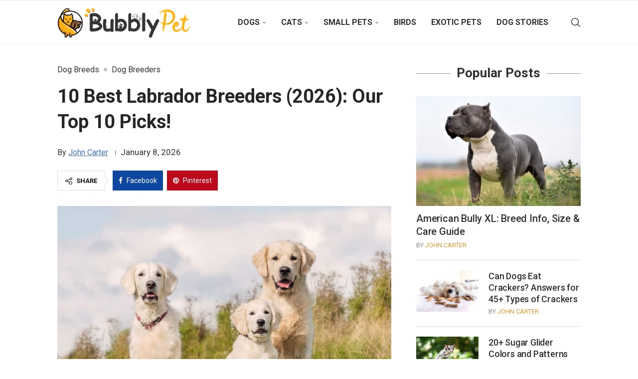

--- FILE ---
content_type: text/html; charset=UTF-8
request_url: https://www.bubblypet.com/best-labrador-breeders/
body_size: 39758
content:
<!DOCTYPE html>
<html lang="en-US" prefix="og: https://ogp.me/ns#">
<head>
    <meta charset="UTF-8">
    <meta http-equiv="X-UA-Compatible" content="IE=edge">
    <meta name="viewport" content="width=device-width, initial-scale=1">
    <link rel="profile" href="https://gmpg.org/xfn/11"/>
    <link rel="alternate" type="application/rss+xml" title="Bubbly Pet RSS Feed"
          href="https://www.bubblypet.com/feed/"/>
    <link rel="alternate" type="application/atom+xml" title="Bubbly Pet Atom Feed"
          href="https://www.bubblypet.com/feed/atom/"/>
    
    <!--[if lt IE 9]>
	<script src="https://www.bubblypet.com/wp-content/themes/soledad/js/html5.js"></script>
	<![endif]-->
		<style>img:is([sizes="auto" i], [sizes^="auto," i]) { contain-intrinsic-size: 3000px 1500px }</style>
	
<!-- Search Engine Optimization by Rank Math - https://rankmath.com/ -->
<title>10 Best Labrador Breeders (2026): Our Top 10 Picks!</title><link rel="preload" href="https://www.bubblypet.com/wp-content/uploads/2022/02/Bubbly-Pet-Logo-1.png" as="image" fetchpriority="high" /><link rel="preload" href="https://www.bubblypet.com/wp-content/uploads/2022/04/Best-Labrador-breeders-to-find-Labrador-Retriever-puppies-for-sale-1200x800.jpg" as="image" imagesrcset="https://www.bubblypet.com/wp-content/uploads/2022/04/Best-Labrador-breeders-to-find-Labrador-Retriever-puppies-for-sale-1200x800.jpg 1200w, https://www.bubblypet.com/wp-content/uploads/2022/04/Best-Labrador-breeders-to-find-Labrador-Retriever-puppies-for-sale-585x390.jpg 585w, https://www.bubblypet.com/wp-content/uploads/2022/04/Best-Labrador-breeders-to-find-Labrador-Retriever-puppies-for-sale-263x175.jpg 263w, https://www.bubblypet.com/wp-content/uploads/2022/04/Best-Labrador-breeders-to-find-Labrador-Retriever-puppies-for-sale-450x300.jpg 450w, https://www.bubblypet.com/wp-content/uploads/2022/04/Best-Labrador-breeders-to-find-Labrador-Retriever-puppies-for-sale-768x512.jpg 768w, https://www.bubblypet.com/wp-content/uploads/2022/04/Best-Labrador-breeders-to-find-Labrador-Retriever-puppies-for-sale-960x640.jpg 960w, https://www.bubblypet.com/wp-content/uploads/2022/04/Best-Labrador-breeders-to-find-Labrador-Retriever-puppies-for-sale-1080x720.jpg 1080w, https://www.bubblypet.com/wp-content/uploads/2022/04/Best-Labrador-breeders-to-find-Labrador-Retriever-puppies-for-sale.jpg 2000w" imagesizes="(max-width: 1200px) 100vw, 1200px" fetchpriority="high" /><link rel='preload' href='https://www.bubblypet.com/wp-content/themes/soledad/fonts/penciicon.ttf?v=1.2' as='font' crossorigin><link rel='preload' href='https://www.bubblypet.com/wp-content/cache/perfmatters/www.bubblypet.com/fonts/KFO5CnqEu92Fr1Mu53ZEC9_Vu3r1gIhOszmkBnkaSTbQWg.woff2' as='font' type='font/woff2' crossorigin><link rel='preload' href='https://www.bubblypet.com/wp-content/cache/perfmatters/www.bubblypet.com/fonts/KFO7CnqEu92Fr1ME7kSn66aGLdTylUAMa3yUBHMdazQ.woff2' as='font' type='font/woff2' crossorigin><link rel='preload' href='https://www.bubblypet.com/wp-content/themes/soledad/fonts/fontawesome-webfont.woff2?v=4.7.0' as='font' crossorigin><style id="perfmatters-used-css">:where(.wp-block-button__link){border-radius:9999px;box-shadow:none;padding:calc(.667em + 2px) calc(1.333em + 2px);text-decoration:none;}:root :where(.wp-block-button .wp-block-button__link.is-style-outline),:root :where(.wp-block-button.is-style-outline>.wp-block-button__link){border:2px solid;padding:.667em 1.333em;}:root :where(.wp-block-button .wp-block-button__link.is-style-outline:not(.has-text-color)),:root :where(.wp-block-button.is-style-outline>.wp-block-button__link:not(.has-text-color)){color:currentColor;}:root :where(.wp-block-button .wp-block-button__link.is-style-outline:not(.has-background)),:root :where(.wp-block-button.is-style-outline>.wp-block-button__link:not(.has-background)){background-color:initial;background-image:none;}:where(.wp-block-columns){margin-bottom:1.75em;}:where(.wp-block-columns.has-background){padding:1.25em 2.375em;}:where(.wp-block-post-comments input[type=submit]){border:none;}:where(.wp-block-cover-image:not(.has-text-color)),:where(.wp-block-cover:not(.has-text-color)){color:#fff;}:where(.wp-block-cover-image.is-light:not(.has-text-color)),:where(.wp-block-cover.is-light:not(.has-text-color)){color:#000;}:root :where(.wp-block-cover h1:not(.has-text-color)),:root :where(.wp-block-cover h2:not(.has-text-color)),:root :where(.wp-block-cover h3:not(.has-text-color)),:root :where(.wp-block-cover h4:not(.has-text-color)),:root :where(.wp-block-cover h5:not(.has-text-color)),:root :where(.wp-block-cover h6:not(.has-text-color)),:root :where(.wp-block-cover p:not(.has-text-color)){color:inherit;}:where(.wp-block-file){margin-bottom:1.5em;}:where(.wp-block-file__button){border-radius:2em;display:inline-block;padding:.5em 1em;}:where(.wp-block-file__button):is(a):active,:where(.wp-block-file__button):is(a):focus,:where(.wp-block-file__button):is(a):hover,:where(.wp-block-file__button):is(a):visited{box-shadow:none;color:#fff;opacity:.85;text-decoration:none;}:where(.wp-block-group.wp-block-group-is-layout-constrained){position:relative;}h1.has-background,h2.has-background,h3.has-background,h4.has-background,h5.has-background,h6.has-background{padding:1.25em 2.375em;}.wp-block-image>a,.wp-block-image>figure>a{display:inline-block;}.wp-block-image img{box-sizing:border-box;height:auto;max-width:100%;vertical-align:bottom;}.wp-block-image[style*=border-radius] img,.wp-block-image[style*=border-radius]>a{border-radius:inherit;}.wp-block-image :where(figcaption){margin-bottom:1em;margin-top:.5em;}.wp-block-image figure{margin:0;}@keyframes show-content-image{0%{visibility:hidden;}99%{visibility:hidden;}to{visibility:visible;}}@keyframes turn-on-visibility{0%{opacity:0;}to{opacity:1;}}@keyframes turn-off-visibility{0%{opacity:1;visibility:visible;}99%{opacity:0;visibility:visible;}to{opacity:0;visibility:hidden;}}@keyframes lightbox-zoom-in{0%{transform:translate(calc(( -100vw + var(--wp--lightbox-scrollbar-width) ) / 2 + var(--wp--lightbox-initial-left-position)),calc(-50vh + var(--wp--lightbox-initial-top-position))) scale(var(--wp--lightbox-scale));}to{transform:translate(-50%,-50%) scale(1);}}@keyframes lightbox-zoom-out{0%{transform:translate(-50%,-50%) scale(1);visibility:visible;}99%{visibility:visible;}to{transform:translate(calc(( -100vw + var(--wp--lightbox-scrollbar-width) ) / 2 + var(--wp--lightbox-initial-left-position)),calc(-50vh + var(--wp--lightbox-initial-top-position))) scale(var(--wp--lightbox-scale));visibility:hidden;}}:where(.wp-block-latest-comments:not([style*=line-height] .wp-block-latest-comments__comment)){line-height:1.1;}:where(.wp-block-latest-comments:not([style*=line-height] .wp-block-latest-comments__comment-excerpt p)){line-height:1.8;}:root :where(.wp-block-latest-posts.is-grid){padding:0;}:root :where(.wp-block-latest-posts.wp-block-latest-posts__list){padding-left:0;}ol,ul{box-sizing:border-box;}:root :where(.wp-block-list.has-background){padding:1.25em 2.375em;}:where(.wp-block-navigation.has-background .wp-block-navigation-item a:not(.wp-element-button)),:where(.wp-block-navigation.has-background .wp-block-navigation-submenu a:not(.wp-element-button)){padding:.5em 1em;}:where(.wp-block-navigation .wp-block-navigation__submenu-container .wp-block-navigation-item a:not(.wp-element-button)),:where(.wp-block-navigation .wp-block-navigation__submenu-container .wp-block-navigation-submenu a:not(.wp-element-button)),:where(.wp-block-navigation .wp-block-navigation__submenu-container .wp-block-navigation-submenu button.wp-block-navigation-item__content),:where(.wp-block-navigation .wp-block-navigation__submenu-container .wp-block-pages-list__item button.wp-block-navigation-item__content){padding:.5em 1em;}@keyframes overlay-menu__fade-in-animation{0%{opacity:0;transform:translateY(.5em);}to{opacity:1;transform:translateY(0);}}:root :where(p.has-background){padding:1.25em 2.375em;}:where(p.has-text-color:not(.has-link-color)) a{color:inherit;}:where(.wp-block-post-comments-form) input:not([type=submit]),:where(.wp-block-post-comments-form) textarea{border:1px solid #949494;font-family:inherit;font-size:1em;}:where(.wp-block-post-comments-form) input:where(:not([type=submit]):not([type=checkbox])),:where(.wp-block-post-comments-form) textarea{padding:calc(.667em + 2px);}:where(.wp-block-post-excerpt){box-sizing:border-box;margin-bottom:var(--wp--style--block-gap);margin-top:var(--wp--style--block-gap);}:where(.wp-block-preformatted.has-background){padding:1.25em 2.375em;}.wp-block-query-title,.wp-block-query-total,.wp-block-quote{box-sizing:border-box;}.wp-block-quote{overflow-wrap:break-word;}:where(.wp-block-search__button){border:1px solid #ccc;padding:6px 10px;}:where(.wp-block-search__input){font-family:inherit;font-size:inherit;font-style:inherit;font-weight:inherit;letter-spacing:inherit;line-height:inherit;text-transform:inherit;}:where(.wp-block-search__button-inside .wp-block-search__inside-wrapper){border:1px solid #949494;box-sizing:border-box;padding:4px;}:where(.wp-block-search__button-inside .wp-block-search__inside-wrapper) :where(.wp-block-search__button){padding:4px 8px;}:root :where(.wp-block-separator.is-style-dots){height:auto;line-height:1;text-align:center;}:root :where(.wp-block-separator.is-style-dots):before{color:currentColor;content:"···";font-family:serif;font-size:1.5em;letter-spacing:2em;padding-left:2em;}:root :where(.wp-block-site-logo.is-style-rounded){border-radius:9999px;}:root :where(.wp-block-social-links .wp-social-link a){padding:.25em;}:root :where(.wp-block-social-links.is-style-logos-only .wp-social-link a){padding:0;}:root :where(.wp-block-social-links.is-style-pill-shape .wp-social-link a){padding-left:.6666666667em;padding-right:.6666666667em;}:root :where(.wp-block-tag-cloud.is-style-outline){display:flex;flex-wrap:wrap;gap:1ch;}:root :where(.wp-block-tag-cloud.is-style-outline a){border:1px solid;font-size:unset !important;margin-right:0;padding:1ch 2ch;text-decoration:none !important;}.wp-block-table{overflow-x:auto;}.wp-block-table table{border-collapse:collapse;width:100%;}.wp-block-table td,.wp-block-table th{border:1px solid;padding:.5em;}.wp-block-table.is-style-stripes{background-color:initial;border-bottom:1px solid #f0f0f0;border-collapse:inherit;border-spacing:0;}.wp-block-table.is-style-stripes tbody tr:nth-child(odd){background-color:#f0f0f0;}.wp-block-table.is-style-stripes td,.wp-block-table.is-style-stripes th{border-color:rgba(0,0,0,0);}.wp-block-table table[style*=border-top-color] tr:first-child,.wp-block-table table[style*=border-top-color] tr:first-child td,.wp-block-table table[style*=border-top-color] tr:first-child th,.wp-block-table table[style*=border-top-color]>*,.wp-block-table table[style*=border-top-color]>* td,.wp-block-table table[style*=border-top-color]>* th{border-top-color:inherit;}.wp-block-table table[style*=border-top-color] tr:not(:first-child){border-top-color:initial;}.wp-block-table table[style*=border-right-color] td:last-child,.wp-block-table table[style*=border-right-color] th,.wp-block-table table[style*=border-right-color] tr,.wp-block-table table[style*=border-right-color]>*{border-right-color:inherit;}.wp-block-table table[style*=border-bottom-color] tr:last-child,.wp-block-table table[style*=border-bottom-color] tr:last-child td,.wp-block-table table[style*=border-bottom-color] tr:last-child th,.wp-block-table table[style*=border-bottom-color]>*,.wp-block-table table[style*=border-bottom-color]>* td,.wp-block-table table[style*=border-bottom-color]>* th{border-bottom-color:inherit;}.wp-block-table table[style*=border-bottom-color] tr:not(:last-child){border-bottom-color:initial;}.wp-block-table table[style*=border-left-color] td:first-child,.wp-block-table table[style*=border-left-color] th,.wp-block-table table[style*=border-left-color] tr,.wp-block-table table[style*=border-left-color]>*{border-left-color:inherit;}.wp-block-table table[style*=border-style] td,.wp-block-table table[style*=border-style] th,.wp-block-table table[style*=border-style] tr,.wp-block-table table[style*=border-style]>*{border-style:inherit;}.wp-block-table table[style*=border-width] td,.wp-block-table table[style*=border-width] th,.wp-block-table table[style*=border-width] tr,.wp-block-table table[style*=border-width]>*{border-style:inherit;border-width:inherit;}:root :where(.wp-block-table-of-contents){box-sizing:border-box;}:where(.wp-block-term-description){box-sizing:border-box;margin-bottom:var(--wp--style--block-gap);margin-top:var(--wp--style--block-gap);}:where(pre.wp-block-verse){font-family:inherit;}.editor-styles-wrapper,.entry-content{counter-reset:footnotes;}a[data-fn].fn{counter-increment:footnotes;display:inline-flex;font-size:smaller;text-decoration:none;text-indent:-9999999px;vertical-align:super;}a[data-fn].fn:after{content:"[" counter(footnotes) "]";float:left;text-indent:0;}:root{--wp--preset--font-size--normal:16px;--wp--preset--font-size--huge:42px;}.has-text-align-center{text-align:center;}html :where(.has-border-color){border-style:solid;}html :where([style*=border-top-color]){border-top-style:solid;}html :where([style*=border-right-color]){border-right-style:solid;}html :where([style*=border-bottom-color]){border-bottom-style:solid;}html :where([style*=border-left-color]){border-left-style:solid;}html :where([style*=border-width]){border-style:solid;}html :where([style*=border-top-width]){border-top-style:solid;}html :where([style*=border-right-width]){border-right-style:solid;}html :where([style*=border-bottom-width]){border-bottom-style:solid;}html :where([style*=border-left-width]){border-left-style:solid;}html :where(img[class*=wp-image-]){height:auto;max-width:100%;}:where(figure){margin:0 0 1em;}html :where(.is-position-sticky){--wp-admin--admin-bar--position-offset:var(--wp-admin--admin-bar--height,0px);}@media screen and (max-width:600px){html :where(.is-position-sticky){--wp-admin--admin-bar--position-offset:0px;}}@font-face{font-family:"FontAwesome";src:url("https://www.bubblypet.com/wp-content/themes/soledad/css/../fonts/fontawesome-webfont.eot?v=4.7.0");src:url("https://www.bubblypet.com/wp-content/themes/soledad/css/../fonts/fontawesome-webfont.eot?#iefix&v=4.7.0") format("embedded-opentype"),url("https://www.bubblypet.com/wp-content/themes/soledad/css/../fonts/fontawesome-webfont.woff2?v=4.7.0") format("woff2"),url("https://www.bubblypet.com/wp-content/themes/soledad/css/../fonts/fontawesome-webfont.woff?v=4.7.0") format("woff"),url("https://www.bubblypet.com/wp-content/themes/soledad/css/../fonts/fontawesome-webfont.ttf?v=4.7.0") format("truetype"),url("https://www.bubblypet.com/wp-content/themes/soledad/css/../fonts/fontawesome-webfont.svg?v=4.7.0#fontawesomeregular") format("svg");font-display:swap;font-weight:normal;font-style:normal;}.fa{display:inline-block;font:normal normal normal 14px/1 FontAwesome;font-size:inherit;text-rendering:auto;-webkit-font-smoothing:antialiased;-moz-osx-font-smoothing:grayscale;}@-webkit-keyframes fa-spin{0%{-webkit-transform:rotate(0deg);transform:rotate(0deg);}100%{-webkit-transform:rotate(359deg);transform:rotate(359deg);}}@keyframes fa-spin{0%{-webkit-transform:rotate(0deg);transform:rotate(0deg);}100%{-webkit-transform:rotate(359deg);transform:rotate(359deg);}}.fa-remove:before,.fa-close:before,.fa-times:before{content:"";}.fa-facebook-f:before,.fa-facebook:before{content:"";}.fa-globe:before{content:"";}.fa-pinterest:before{content:"";}.fa-envelope:before{content:"";}</style>
<meta name="description" content="This article lists the most reputable Labrador breeders along with an in-depth description of why they should be one of your options."/>
<meta name="robots" content="follow, index, max-snippet:-1, max-video-preview:-1, max-image-preview:large"/>
<link rel="canonical" href="https://www.bubblypet.com/best-labrador-breeders/" />
<meta property="og:locale" content="en_US" />
<meta property="og:type" content="article" />
<meta property="og:title" content="10 Best Labrador Breeders (2026): Our Top 10 Picks!" />
<meta property="og:description" content="This article lists the most reputable Labrador breeders along with an in-depth description of why they should be one of your options." />
<meta property="og:url" content="https://www.bubblypet.com/best-labrador-breeders/" />
<meta property="og:site_name" content="Bubbly Pet" />
<meta property="article:author" content="bubblypetsite" />
<meta property="article:tag" content="Dogs" />
<meta property="article:section" content="Dog Breeds" />
<meta property="og:updated_time" content="2026-01-08T14:26:36+08:00" />
<meta property="og:image" content="https://www.bubblypet.com/wp-content/uploads/2022/04/Best-Labrador-breeders-to-find-Labrador-Retriever-puppies-for-sale.jpg" />
<meta property="og:image:secure_url" content="https://www.bubblypet.com/wp-content/uploads/2022/04/Best-Labrador-breeders-to-find-Labrador-Retriever-puppies-for-sale.jpg" />
<meta property="og:image:width" content="2000" />
<meta property="og:image:height" content="1333" />
<meta property="og:image:alt" content="Best Labrador breeders to find Labrador Retriever puppies for sale" />
<meta property="og:image:type" content="image/jpeg" />
<meta property="article:published_time" content="2022-04-26T23:16:57+08:00" />
<meta property="article:modified_time" content="2026-01-08T14:26:36+08:00" />
<meta name="twitter:card" content="summary_large_image" />
<meta name="twitter:title" content="10 Best Labrador Breeders (2026): Our Top 10 Picks!" />
<meta name="twitter:description" content="This article lists the most reputable Labrador breeders along with an in-depth description of why they should be one of your options." />
<meta name="twitter:image" content="https://www.bubblypet.com/wp-content/uploads/2022/04/Best-Labrador-breeders-to-find-Labrador-Retriever-puppies-for-sale.jpg" />
<meta name="twitter:label1" content="Written by" />
<meta name="twitter:data1" content="John Carter" />
<meta name="twitter:label2" content="Time to read" />
<meta name="twitter:data2" content="18 minutes" />
<script type="application/ld+json" class="rank-math-schema">{"@context":"https://schema.org","@graph":[{"@type":"Place","@id":"https://www.bubblypet.com/#place","geo":{"@type":"GeoCoordinates","latitude":"34.047754591605354","longitude":" -118.24690548731732"},"hasMap":"https://www.google.com/maps/search/?api=1&amp;query=34.047754591605354, -118.24690548731732","address":{"@type":"PostalAddress","streetAddress":"104 East 4th St","addressLocality":"Los Angeles","addressRegion":"California","postalCode":"90013","addressCountry":"United States of America"}},{"@type":"Organization","@id":"https://www.bubblypet.com/#organization","name":"Bubbly Pet","url":"https://www.bubblypet.com/","email":"contact@bubblypet.com","address":{"@type":"PostalAddress","streetAddress":"104 East 4th St","addressLocality":"Los Angeles","addressRegion":"California","postalCode":"90013","addressCountry":"United States of America"},"logo":{"@type":"ImageObject","@id":"https://www.bubblypet.com/#logo","url":"https://www.bubblypet.com/wp-content/uploads/2022/02/Bubbly-Pet-Favicon-1.png","contentUrl":"https://www.bubblypet.com/wp-content/uploads/2022/02/Bubbly-Pet-Favicon-1.png","caption":"Bubbly Pet","inLanguage":"en-US","width":"512","height":"512"},"contactPoint":[{"@type":"ContactPoint","telephone":"+1 (213) 584-1916","contactType":"customer support"}],"location":{"@id":"https://www.bubblypet.com/#place"}},{"@type":"WebSite","@id":"https://www.bubblypet.com/#website","url":"https://www.bubblypet.com","name":"Bubbly Pet","publisher":{"@id":"https://www.bubblypet.com/#organization"},"inLanguage":"en-US"},{"@type":"ImageObject","@id":"https://www.bubblypet.com/wp-content/uploads/2022/04/Best-Labrador-breeders-to-find-Labrador-Retriever-puppies-for-sale.jpg","url":"https://www.bubblypet.com/wp-content/uploads/2022/04/Best-Labrador-breeders-to-find-Labrador-Retriever-puppies-for-sale.jpg","width":"2000","height":"1333","caption":"Best Labrador breeders to find Labrador Retriever puppies for sale","inLanguage":"en-US"},{"@type":"BreadcrumbList","@id":"https://www.bubblypet.com/best-labrador-breeders/#breadcrumb","itemListElement":[{"@type":"ListItem","position":"1","item":{"@id":"https://www.bubblypet.com/category/dogs/","name":"Dogs"}},{"@type":"ListItem","position":"2","item":{"@id":"https://www.bubblypet.com/category/dogs/dog-breeds/","name":"Dog Breeds"}},{"@type":"ListItem","position":"3","item":{"@id":"https://www.bubblypet.com/best-labrador-breeders/","name":"10 Best Labrador Breeders (2026): Our Top 10 Picks!"}}]},{"@type":"WebPage","@id":"https://www.bubblypet.com/best-labrador-breeders/#webpage","url":"https://www.bubblypet.com/best-labrador-breeders/","name":"10 Best Labrador Breeders (2026): Our Top 10 Picks!","datePublished":"2022-04-26T23:16:57+08:00","dateModified":"2026-01-08T14:26:36+08:00","isPartOf":{"@id":"https://www.bubblypet.com/#website"},"primaryImageOfPage":{"@id":"https://www.bubblypet.com/wp-content/uploads/2022/04/Best-Labrador-breeders-to-find-Labrador-Retriever-puppies-for-sale.jpg"},"inLanguage":"en-US","breadcrumb":{"@id":"https://www.bubblypet.com/best-labrador-breeders/#breadcrumb"}},{"@type":"Person","@id":"https://www.bubblypet.com/author/johncarter/","name":"John Carter","url":"https://www.bubblypet.com/author/johncarter/","image":{"@type":"ImageObject","@id":"https://secure.gravatar.com/avatar/897962aff46773ad0e05d91f5af574b1f39b55447cc9d80b99421bd681eb9646?s=96&amp;d=mm&amp;r=g","url":"https://secure.gravatar.com/avatar/897962aff46773ad0e05d91f5af574b1f39b55447cc9d80b99421bd681eb9646?s=96&amp;d=mm&amp;r=g","caption":"John Carter","inLanguage":"en-US"},"sameAs":["https://www.bubblypet.com/","bubblypetsite"],"worksFor":{"@id":"https://www.bubblypet.com/#organization"}},{"@type":"Article","headline":"10 Best Labrador Breeders (2026): Our Top 10 Picks!","keywords":"labrador breeder","datePublished":"2022-04-26T23:16:57+08:00","dateModified":"2026-01-08T14:26:36+08:00","articleSection":"Dog Breeders, Dog Breeds","author":{"@id":"https://www.bubblypet.com/author/johncarter/","name":"John Carter"},"publisher":{"@id":"https://www.bubblypet.com/#organization"},"description":"RECOMMENDED READING:It has become a norm to see Labrador breeders marketing their available litter through websites, social media pages, and ads. If you are looking for Labrador puppies for sale online and are not sure how to identify a puppy scam from a legitimate breeder, read our ultimate puppy buying guide. It offers useful tips on how to safely transact via the internet and identify scam red flags.","name":"10 Best Labrador Breeders (2026): Our Top 10 Picks!","@id":"https://www.bubblypet.com/best-labrador-breeders/#richSnippet","isPartOf":{"@id":"https://www.bubblypet.com/best-labrador-breeders/#webpage"},"image":{"@id":"https://www.bubblypet.com/wp-content/uploads/2022/04/Best-Labrador-breeders-to-find-Labrador-Retriever-puppies-for-sale.jpg"},"inLanguage":"en-US","mainEntityOfPage":{"@id":"https://www.bubblypet.com/best-labrador-breeders/#webpage"}}]}</script>
<!-- /Rank Math WordPress SEO plugin -->

<link rel='dns-prefetch' href='//scripts.mediavine.com' />

<link rel="stylesheet" id="wp-block-library-css" type="text/css" media="all" data-pmdelayedstyle="https://www.bubblypet.com/wp-includes/css/dist/block-library/style.min.css?ver=6.8.3"></link>
<style id='wp-block-library-theme-inline-css' type='text/css'>
.wp-block-audio :where(figcaption){color:#555;font-size:13px;text-align:center}.is-dark-theme .wp-block-audio :where(figcaption){color:#ffffffa6}.wp-block-audio{margin:0 0 1em}.wp-block-code{border:1px solid #ccc;border-radius:4px;font-family:Menlo,Consolas,monaco,monospace;padding:.8em 1em}.wp-block-embed :where(figcaption){color:#555;font-size:13px;text-align:center}.is-dark-theme .wp-block-embed :where(figcaption){color:#ffffffa6}.wp-block-embed{margin:0 0 1em}.blocks-gallery-caption{color:#555;font-size:13px;text-align:center}.is-dark-theme .blocks-gallery-caption{color:#ffffffa6}:root :where(.wp-block-image figcaption){color:#555;font-size:13px;text-align:center}.is-dark-theme :root :where(.wp-block-image figcaption){color:#ffffffa6}.wp-block-image{margin:0 0 1em}.wp-block-pullquote{border-bottom:4px solid;border-top:4px solid;color:currentColor;margin-bottom:1.75em}.wp-block-pullquote cite,.wp-block-pullquote footer,.wp-block-pullquote__citation{color:currentColor;font-size:.8125em;font-style:normal;text-transform:uppercase}.wp-block-quote{border-left:.25em solid;margin:0 0 1.75em;padding-left:1em}.wp-block-quote cite,.wp-block-quote footer{color:currentColor;font-size:.8125em;font-style:normal;position:relative}.wp-block-quote:where(.has-text-align-right){border-left:none;border-right:.25em solid;padding-left:0;padding-right:1em}.wp-block-quote:where(.has-text-align-center){border:none;padding-left:0}.wp-block-quote.is-large,.wp-block-quote.is-style-large,.wp-block-quote:where(.is-style-plain){border:none}.wp-block-search .wp-block-search__label{font-weight:700}.wp-block-search__button{border:1px solid #ccc;padding:.375em .625em}:where(.wp-block-group.has-background){padding:1.25em 2.375em}.wp-block-separator.has-css-opacity{opacity:.4}.wp-block-separator{border:none;border-bottom:2px solid;margin-left:auto;margin-right:auto}.wp-block-separator.has-alpha-channel-opacity{opacity:1}.wp-block-separator:not(.is-style-wide):not(.is-style-dots){width:100px}.wp-block-separator.has-background:not(.is-style-dots){border-bottom:none;height:1px}.wp-block-separator.has-background:not(.is-style-wide):not(.is-style-dots){height:2px}.wp-block-table{margin:0 0 1em}.wp-block-table td,.wp-block-table th{word-break:normal}.wp-block-table :where(figcaption){color:#555;font-size:13px;text-align:center}.is-dark-theme .wp-block-table :where(figcaption){color:#ffffffa6}.wp-block-video :where(figcaption){color:#555;font-size:13px;text-align:center}.is-dark-theme .wp-block-video :where(figcaption){color:#ffffffa6}.wp-block-video{margin:0 0 1em}:root :where(.wp-block-template-part.has-background){margin-bottom:0;margin-top:0;padding:1.25em 2.375em}
</style>
<style id='classic-theme-styles-inline-css' type='text/css'>
/*! This file is auto-generated */
.wp-block-button__link{color:#fff;background-color:#32373c;border-radius:9999px;box-shadow:none;text-decoration:none;padding:calc(.667em + 2px) calc(1.333em + 2px);font-size:1.125em}.wp-block-file__button{background:#32373c;color:#fff;text-decoration:none}
</style>
<style id='block-soledad-style-inline-css' type='text/css'>
.pchead-e-block{--pcborder-cl:#dedede;--pcaccent-cl:#6eb48c}.heading1-style-1>h1,.heading1-style-2>h1,.heading2-style-1>h2,.heading2-style-2>h2,.heading3-style-1>h3,.heading3-style-2>h3,.heading4-style-1>h4,.heading4-style-2>h4,.heading5-style-1>h5,.heading5-style-2>h5{padding-bottom:8px;border-bottom:1px solid var(--pcborder-cl);overflow:hidden}.heading1-style-2>h1,.heading2-style-2>h2,.heading3-style-2>h3,.heading4-style-2>h4,.heading5-style-2>h5{border-bottom-width:0;position:relative}.heading1-style-2>h1:before,.heading2-style-2>h2:before,.heading3-style-2>h3:before,.heading4-style-2>h4:before,.heading5-style-2>h5:before{content:'';width:50px;height:2px;bottom:0;left:0;z-index:2;background:var(--pcaccent-cl);position:absolute}.heading1-style-2>h1:after,.heading2-style-2>h2:after,.heading3-style-2>h3:after,.heading4-style-2>h4:after,.heading5-style-2>h5:after{content:'';width:100%;height:2px;bottom:0;left:20px;z-index:1;background:var(--pcborder-cl);position:absolute}.heading1-style-3>h1,.heading1-style-4>h1,.heading2-style-3>h2,.heading2-style-4>h2,.heading3-style-3>h3,.heading3-style-4>h3,.heading4-style-3>h4,.heading4-style-4>h4,.heading5-style-3>h5,.heading5-style-4>h5{position:relative;padding-left:20px}.heading1-style-3>h1:before,.heading1-style-4>h1:before,.heading2-style-3>h2:before,.heading2-style-4>h2:before,.heading3-style-3>h3:before,.heading3-style-4>h3:before,.heading4-style-3>h4:before,.heading4-style-4>h4:before,.heading5-style-3>h5:before,.heading5-style-4>h5:before{width:10px;height:100%;content:'';position:absolute;top:0;left:0;bottom:0;background:var(--pcaccent-cl)}.heading1-style-4>h1,.heading2-style-4>h2,.heading3-style-4>h3,.heading4-style-4>h4,.heading5-style-4>h5{padding:10px 20px;background:#f1f1f1}.heading1-style-5>h1,.heading2-style-5>h2,.heading3-style-5>h3,.heading4-style-5>h4,.heading5-style-5>h5{position:relative;z-index:1}.heading1-style-5>h1:before,.heading2-style-5>h2:before,.heading3-style-5>h3:before,.heading4-style-5>h4:before,.heading5-style-5>h5:before{content:"";position:absolute;left:0;bottom:0;width:200px;height:50%;transform:skew(-25deg) translateX(0);background:var(--pcaccent-cl);z-index:-1;opacity:.4}.heading1-style-6>h1,.heading2-style-6>h2,.heading3-style-6>h3,.heading4-style-6>h4,.heading5-style-6>h5{text-decoration:underline;text-underline-offset:2px;text-decoration-thickness:4px;text-decoration-color:var(--pcaccent-cl)}
</style>
<style id='global-styles-inline-css' type='text/css'>
:root{--wp--preset--aspect-ratio--square: 1;--wp--preset--aspect-ratio--4-3: 4/3;--wp--preset--aspect-ratio--3-4: 3/4;--wp--preset--aspect-ratio--3-2: 3/2;--wp--preset--aspect-ratio--2-3: 2/3;--wp--preset--aspect-ratio--16-9: 16/9;--wp--preset--aspect-ratio--9-16: 9/16;--wp--preset--color--black: #000000;--wp--preset--color--cyan-bluish-gray: #abb8c3;--wp--preset--color--white: #ffffff;--wp--preset--color--pale-pink: #f78da7;--wp--preset--color--vivid-red: #cf2e2e;--wp--preset--color--luminous-vivid-orange: #ff6900;--wp--preset--color--luminous-vivid-amber: #fcb900;--wp--preset--color--light-green-cyan: #7bdcb5;--wp--preset--color--vivid-green-cyan: #00d084;--wp--preset--color--pale-cyan-blue: #8ed1fc;--wp--preset--color--vivid-cyan-blue: #0693e3;--wp--preset--color--vivid-purple: #9b51e0;--wp--preset--gradient--vivid-cyan-blue-to-vivid-purple: linear-gradient(135deg,rgba(6,147,227,1) 0%,rgb(155,81,224) 100%);--wp--preset--gradient--light-green-cyan-to-vivid-green-cyan: linear-gradient(135deg,rgb(122,220,180) 0%,rgb(0,208,130) 100%);--wp--preset--gradient--luminous-vivid-amber-to-luminous-vivid-orange: linear-gradient(135deg,rgba(252,185,0,1) 0%,rgba(255,105,0,1) 100%);--wp--preset--gradient--luminous-vivid-orange-to-vivid-red: linear-gradient(135deg,rgba(255,105,0,1) 0%,rgb(207,46,46) 100%);--wp--preset--gradient--very-light-gray-to-cyan-bluish-gray: linear-gradient(135deg,rgb(238,238,238) 0%,rgb(169,184,195) 100%);--wp--preset--gradient--cool-to-warm-spectrum: linear-gradient(135deg,rgb(74,234,220) 0%,rgb(151,120,209) 20%,rgb(207,42,186) 40%,rgb(238,44,130) 60%,rgb(251,105,98) 80%,rgb(254,248,76) 100%);--wp--preset--gradient--blush-light-purple: linear-gradient(135deg,rgb(255,206,236) 0%,rgb(152,150,240) 100%);--wp--preset--gradient--blush-bordeaux: linear-gradient(135deg,rgb(254,205,165) 0%,rgb(254,45,45) 50%,rgb(107,0,62) 100%);--wp--preset--gradient--luminous-dusk: linear-gradient(135deg,rgb(255,203,112) 0%,rgb(199,81,192) 50%,rgb(65,88,208) 100%);--wp--preset--gradient--pale-ocean: linear-gradient(135deg,rgb(255,245,203) 0%,rgb(182,227,212) 50%,rgb(51,167,181) 100%);--wp--preset--gradient--electric-grass: linear-gradient(135deg,rgb(202,248,128) 0%,rgb(113,206,126) 100%);--wp--preset--gradient--midnight: linear-gradient(135deg,rgb(2,3,129) 0%,rgb(40,116,252) 100%);--wp--preset--font-size--small: 12px;--wp--preset--font-size--medium: 20px;--wp--preset--font-size--large: 32px;--wp--preset--font-size--x-large: 42px;--wp--preset--font-size--normal: 14px;--wp--preset--font-size--huge: 42px;--wp--preset--spacing--20: 0.44rem;--wp--preset--spacing--30: 0.67rem;--wp--preset--spacing--40: 1rem;--wp--preset--spacing--50: 1.5rem;--wp--preset--spacing--60: 2.25rem;--wp--preset--spacing--70: 3.38rem;--wp--preset--spacing--80: 5.06rem;--wp--preset--shadow--natural: 6px 6px 9px rgba(0, 0, 0, 0.2);--wp--preset--shadow--deep: 12px 12px 50px rgba(0, 0, 0, 0.4);--wp--preset--shadow--sharp: 6px 6px 0px rgba(0, 0, 0, 0.2);--wp--preset--shadow--outlined: 6px 6px 0px -3px rgba(255, 255, 255, 1), 6px 6px rgba(0, 0, 0, 1);--wp--preset--shadow--crisp: 6px 6px 0px rgba(0, 0, 0, 1);}:where(.is-layout-flex){gap: 0.5em;}:where(.is-layout-grid){gap: 0.5em;}body .is-layout-flex{display: flex;}.is-layout-flex{flex-wrap: wrap;align-items: center;}.is-layout-flex > :is(*, div){margin: 0;}body .is-layout-grid{display: grid;}.is-layout-grid > :is(*, div){margin: 0;}:where(.wp-block-columns.is-layout-flex){gap: 2em;}:where(.wp-block-columns.is-layout-grid){gap: 2em;}:where(.wp-block-post-template.is-layout-flex){gap: 1.25em;}:where(.wp-block-post-template.is-layout-grid){gap: 1.25em;}.has-black-color{color: var(--wp--preset--color--black) !important;}.has-cyan-bluish-gray-color{color: var(--wp--preset--color--cyan-bluish-gray) !important;}.has-white-color{color: var(--wp--preset--color--white) !important;}.has-pale-pink-color{color: var(--wp--preset--color--pale-pink) !important;}.has-vivid-red-color{color: var(--wp--preset--color--vivid-red) !important;}.has-luminous-vivid-orange-color{color: var(--wp--preset--color--luminous-vivid-orange) !important;}.has-luminous-vivid-amber-color{color: var(--wp--preset--color--luminous-vivid-amber) !important;}.has-light-green-cyan-color{color: var(--wp--preset--color--light-green-cyan) !important;}.has-vivid-green-cyan-color{color: var(--wp--preset--color--vivid-green-cyan) !important;}.has-pale-cyan-blue-color{color: var(--wp--preset--color--pale-cyan-blue) !important;}.has-vivid-cyan-blue-color{color: var(--wp--preset--color--vivid-cyan-blue) !important;}.has-vivid-purple-color{color: var(--wp--preset--color--vivid-purple) !important;}.has-black-background-color{background-color: var(--wp--preset--color--black) !important;}.has-cyan-bluish-gray-background-color{background-color: var(--wp--preset--color--cyan-bluish-gray) !important;}.has-white-background-color{background-color: var(--wp--preset--color--white) !important;}.has-pale-pink-background-color{background-color: var(--wp--preset--color--pale-pink) !important;}.has-vivid-red-background-color{background-color: var(--wp--preset--color--vivid-red) !important;}.has-luminous-vivid-orange-background-color{background-color: var(--wp--preset--color--luminous-vivid-orange) !important;}.has-luminous-vivid-amber-background-color{background-color: var(--wp--preset--color--luminous-vivid-amber) !important;}.has-light-green-cyan-background-color{background-color: var(--wp--preset--color--light-green-cyan) !important;}.has-vivid-green-cyan-background-color{background-color: var(--wp--preset--color--vivid-green-cyan) !important;}.has-pale-cyan-blue-background-color{background-color: var(--wp--preset--color--pale-cyan-blue) !important;}.has-vivid-cyan-blue-background-color{background-color: var(--wp--preset--color--vivid-cyan-blue) !important;}.has-vivid-purple-background-color{background-color: var(--wp--preset--color--vivid-purple) !important;}.has-black-border-color{border-color: var(--wp--preset--color--black) !important;}.has-cyan-bluish-gray-border-color{border-color: var(--wp--preset--color--cyan-bluish-gray) !important;}.has-white-border-color{border-color: var(--wp--preset--color--white) !important;}.has-pale-pink-border-color{border-color: var(--wp--preset--color--pale-pink) !important;}.has-vivid-red-border-color{border-color: var(--wp--preset--color--vivid-red) !important;}.has-luminous-vivid-orange-border-color{border-color: var(--wp--preset--color--luminous-vivid-orange) !important;}.has-luminous-vivid-amber-border-color{border-color: var(--wp--preset--color--luminous-vivid-amber) !important;}.has-light-green-cyan-border-color{border-color: var(--wp--preset--color--light-green-cyan) !important;}.has-vivid-green-cyan-border-color{border-color: var(--wp--preset--color--vivid-green-cyan) !important;}.has-pale-cyan-blue-border-color{border-color: var(--wp--preset--color--pale-cyan-blue) !important;}.has-vivid-cyan-blue-border-color{border-color: var(--wp--preset--color--vivid-cyan-blue) !important;}.has-vivid-purple-border-color{border-color: var(--wp--preset--color--vivid-purple) !important;}.has-vivid-cyan-blue-to-vivid-purple-gradient-background{background: var(--wp--preset--gradient--vivid-cyan-blue-to-vivid-purple) !important;}.has-light-green-cyan-to-vivid-green-cyan-gradient-background{background: var(--wp--preset--gradient--light-green-cyan-to-vivid-green-cyan) !important;}.has-luminous-vivid-amber-to-luminous-vivid-orange-gradient-background{background: var(--wp--preset--gradient--luminous-vivid-amber-to-luminous-vivid-orange) !important;}.has-luminous-vivid-orange-to-vivid-red-gradient-background{background: var(--wp--preset--gradient--luminous-vivid-orange-to-vivid-red) !important;}.has-very-light-gray-to-cyan-bluish-gray-gradient-background{background: var(--wp--preset--gradient--very-light-gray-to-cyan-bluish-gray) !important;}.has-cool-to-warm-spectrum-gradient-background{background: var(--wp--preset--gradient--cool-to-warm-spectrum) !important;}.has-blush-light-purple-gradient-background{background: var(--wp--preset--gradient--blush-light-purple) !important;}.has-blush-bordeaux-gradient-background{background: var(--wp--preset--gradient--blush-bordeaux) !important;}.has-luminous-dusk-gradient-background{background: var(--wp--preset--gradient--luminous-dusk) !important;}.has-pale-ocean-gradient-background{background: var(--wp--preset--gradient--pale-ocean) !important;}.has-electric-grass-gradient-background{background: var(--wp--preset--gradient--electric-grass) !important;}.has-midnight-gradient-background{background: var(--wp--preset--gradient--midnight) !important;}.has-small-font-size{font-size: var(--wp--preset--font-size--small) !important;}.has-medium-font-size{font-size: var(--wp--preset--font-size--medium) !important;}.has-large-font-size{font-size: var(--wp--preset--font-size--large) !important;}.has-x-large-font-size{font-size: var(--wp--preset--font-size--x-large) !important;}
:where(.wp-block-post-template.is-layout-flex){gap: 1.25em;}:where(.wp-block-post-template.is-layout-grid){gap: 1.25em;}
:where(.wp-block-columns.is-layout-flex){gap: 2em;}:where(.wp-block-columns.is-layout-grid){gap: 2em;}
:root :where(.wp-block-pullquote){font-size: 1.5em;line-height: 1.6;}
</style>
<link media="print" onload="this.media='all';this.onload=null;" rel='stylesheet' id='penci-fonts-css' href='https://www.bubblypet.com/wp-content/cache/perfmatters/www.bubblypet.com/fonts/0174e8bdc8df.google-fonts.min.css' type='text/css' media='' />
<link rel='stylesheet' id='penci-main-style-css' href='https://www.bubblypet.com/wp-content/themes/soledad/main.css?ver=8.6.9.1' type='text/css' media='all' />
<link rel="stylesheet" id="penci-font-awesomeold-css" type="text/css" media="all" data-pmdelayedstyle="https://www.bubblypet.com/wp-content/themes/soledad/css/font-awesome.4.7.0.swap.min.css?ver=4.7.0"></link>
<link rel='stylesheet' id='penci_icon-css' href='https://www.bubblypet.com/wp-content/themes/soledad/css/penci-icon.css?ver=8.6.9.1' type='text/css' media='all' />
<link rel="stylesheet" id="penci_style-css" type="text/css" media="all" data-pmdelayedstyle="https://www.bubblypet.com/wp-content/themes/soledad/style.css?ver=8.6.9.1"></link>
<script type="text/javascript" async="async" fetchpriority="high" data-noptimize="1" data-cfasync="false" src="https://scripts.mediavine.com/tags/bubbly-pet.js?ver=6.8.3" id="mv-script-wrapper-js"></script>
<script type="pmdelayedscript" src="https://www.bubblypet.com/wp-includes/js/jquery/jquery.min.js?ver=3.7.1" id="jquery-core-js" data-perfmatters-type="text/javascript" data-cfasync="false" data-no-optimize="1" data-no-defer="1" data-no-minify="1"></script>
<link rel="https://api.w.org/" href="https://www.bubblypet.com/wp-json/" /><link rel="alternate" title="JSON" type="application/json" href="https://www.bubblypet.com/wp-json/wp/v2/posts/17362" /><link rel="alternate" title="oEmbed (JSON)" type="application/json+oembed" href="https://www.bubblypet.com/wp-json/oembed/1.0/embed?url=https%3A%2F%2Fwww.bubblypet.com%2Fbest-labrador-breeders%2F" />
<link rel="alternate" title="oEmbed (XML)" type="text/xml+oembed" href="https://www.bubblypet.com/wp-json/oembed/1.0/embed?url=https%3A%2F%2Fwww.bubblypet.com%2Fbest-labrador-breeders%2F&#038;format=xml" />
		<script type="text/javascript" async defer data-pin-color=""  data-pin-height="28"  data-pin-hover="true"
			src="https://www.bubblypet.com/wp-content/plugins/pinterest-pin-it-button-on-image-hover-and-post/js/pinit.js"></script>
		<style id="penci-custom-style" type="text/css">body{ --pcbg-cl: #fff; --pctext-cl: #313131; --pcborder-cl: #dedede; --pcheading-cl: #313131; --pcmeta-cl: #888888; --pcaccent-cl: #6eb48c; --pcbody-font: 'PT Serif', serif; --pchead-font: 'Raleway', sans-serif; --pchead-wei: bold; --pcava_bdr:10px;--pcajs_fvw:470px;--pcajs_fvmw:220px; } .single.penci-body-single-style-5 #header, .single.penci-body-single-style-6 #header, .single.penci-body-single-style-10 #header, .single.penci-body-single-style-5 .pc-wrapbuilder-header, .single.penci-body-single-style-6 .pc-wrapbuilder-header, .single.penci-body-single-style-10 .pc-wrapbuilder-header { --pchd-mg: 40px; } .fluid-width-video-wrapper > div { position: absolute; left: 0; right: 0; top: 0; width: 100%; height: 100%; } .yt-video-place { position: relative; text-align: center; } .yt-video-place.embed-responsive .start-video { display: block; top: 0; left: 0; bottom: 0; right: 0; position: absolute; transform: none; } .yt-video-place.embed-responsive .start-video img { margin: 0; padding: 0; top: 50%; display: inline-block; position: absolute; left: 50%; transform: translate(-50%, -50%); width: 68px; height: auto; } .mfp-bg { top: 0; left: 0; width: 100%; height: 100%; z-index: 9999999; overflow: hidden; position: fixed; background: #0b0b0b; opacity: .8; filter: alpha(opacity=80) } .mfp-wrap { top: 0; left: 0; width: 100%; height: 100%; z-index: 9999999; position: fixed; outline: none !important; -webkit-backface-visibility: hidden } body{--pcctain: 1100px}body.single{--pcctain: 1098px} body { --pchead-font: 'Roboto', sans-serif; } body { --pcbody-font: 'Roboto', sans-serif; } p{ line-height: 1.8; } #main #bbpress-forums .bbp-login-form fieldset.bbp-form select, #main #bbpress-forums .bbp-login-form .bbp-form input[type="password"], #main #bbpress-forums .bbp-login-form .bbp-form input[type="text"], .penci-login-register input[type="email"], .penci-login-register input[type="text"], .penci-login-register input[type="password"], .penci-login-register input[type="number"], body, textarea, #respond textarea, .widget input[type="text"], .widget input[type="email"], .widget input[type="date"], .widget input[type="number"], .wpcf7 textarea, .mc4wp-form input, #respond input, div.wpforms-container .wpforms-form.wpforms-form input[type=date], div.wpforms-container .wpforms-form.wpforms-form input[type=datetime], div.wpforms-container .wpforms-form.wpforms-form input[type=datetime-local], div.wpforms-container .wpforms-form.wpforms-form input[type=email], div.wpforms-container .wpforms-form.wpforms-form input[type=month], div.wpforms-container .wpforms-form.wpforms-form input[type=number], div.wpforms-container .wpforms-form.wpforms-form input[type=password], div.wpforms-container .wpforms-form.wpforms-form input[type=range], div.wpforms-container .wpforms-form.wpforms-form input[type=search], div.wpforms-container .wpforms-form.wpforms-form input[type=tel], div.wpforms-container .wpforms-form.wpforms-form input[type=text], div.wpforms-container .wpforms-form.wpforms-form input[type=time], div.wpforms-container .wpforms-form.wpforms-form input[type=url], div.wpforms-container .wpforms-form.wpforms-form input[type=week], div.wpforms-container .wpforms-form.wpforms-form select, div.wpforms-container .wpforms-form.wpforms-form textarea, .wpcf7 input, form.pc-searchform input.search-input, ul.homepage-featured-boxes .penci-fea-in h4, .widget.widget_categories ul li span.category-item-count, .about-widget .about-me-heading, .widget ul.side-newsfeed li .side-item .side-item-text .side-item-meta { font-weight: normal } .penci-hide-tagupdated{ display: none !important; } body, .widget ul li a{ font-size: 20px; } .widget ul li, .widget ol li, .post-entry, p, .post-entry p { font-size: 20px; line-height: 1.8; } .archive-box span, .archive-box h1{ font-size: 30px; } .archive-box span, .archive-box h1{ text-transform: none; } .widget ul li, .widget ol li, .post-entry, p, .post-entry p{ line-height: 1.65; } body { --pchead-wei: bold; } .featured-area.featured-style-42 .item-inner-content, .featured-style-41 .swiper-slide, .slider-40-wrapper .nav-thumb-creative .thumb-container:after,.penci-slider44-t-item:before,.penci-slider44-main-wrapper .item, .featured-area .penci-image-holder, .featured-area .penci-slider4-overlay, .featured-area .penci-slide-overlay .overlay-link, .featured-style-29 .featured-slider-overlay, .penci-slider38-overlay{ border-radius: ; -webkit-border-radius: ; } .penci-featured-content-right:before{ border-top-right-radius: ; border-bottom-right-radius: ; } .penci-flat-overlay .penci-slide-overlay .penci-mag-featured-content:before{ border-bottom-left-radius: ; border-bottom-right-radius: ; } .container-single .post-image{ border-radius: ; -webkit-border-radius: ; } .penci-mega-post-inner, .penci-mega-thumbnail .penci-image-holder{ border-radius: ; -webkit-border-radius: ; } #navigation .menu > li > a, #navigation ul.menu ul.sub-menu li > a, .navigation ul.menu ul.sub-menu li > a, .penci-menu-hbg .menu li a, #sidebar-nav .menu li a, #navigation .penci-megamenu .penci-mega-child-categories a, .navigation .penci-megamenu .penci-mega-child-categories a{ font-weight: bold; } .penci-page-header h1 { text-transform: none; } .penci-page-header h1{font-size:46px;}@media only screen and (max-width: 479px){.penci-page-header h1{font-size:36px;}} .editor-styles-wrapper, body:not(.pcdm-enable){ color: #0f0f0f; } .editor-styles-wrapper, body{ --pcaccent-cl: #f4b500; } .penci-menuhbg-toggle:hover .lines-button:after, .penci-menuhbg-toggle:hover .penci-lines:before, .penci-menuhbg-toggle:hover .penci-lines:after,.tags-share-box.tags-share-box-s2 .post-share-plike,.penci-video_playlist .penci-playlist-title,.pencisc-column-2.penci-video_playlist .penci-video-nav .playlist-panel-item, .pencisc-column-1.penci-video_playlist .penci-video-nav .playlist-panel-item,.penci-video_playlist .penci-custom-scroll::-webkit-scrollbar-thumb, .pencisc-button, .post-entry .pencisc-button, .penci-dropcap-box, .penci-dropcap-circle, .penci-login-register input[type="submit"]:hover, .penci-ld .penci-ldin:before, .penci-ldspinner > div{ background: #f4b500; } a, .post-entry .penci-portfolio-filter ul li a:hover, .penci-portfolio-filter ul li a:hover, .penci-portfolio-filter ul li.active a, .post-entry .penci-portfolio-filter ul li.active a, .penci-countdown .countdown-amount, .archive-box h1, .post-entry a, .container.penci-breadcrumb span a:hover,.container.penci-breadcrumb a:hover, .post-entry blockquote:before, .post-entry blockquote cite, .post-entry blockquote .author, .wpb_text_column blockquote:before, .wpb_text_column blockquote cite, .wpb_text_column blockquote .author, .penci-pagination a:hover, ul.penci-topbar-menu > li a:hover, div.penci-topbar-menu > ul > li a:hover, .penci-recipe-heading a.penci-recipe-print,.penci-review-metas .penci-review-btnbuy, .main-nav-social a:hover, .widget-social .remove-circle a:hover i, .penci-recipe-index .cat > a.penci-cat-name, #bbpress-forums li.bbp-body ul.forum li.bbp-forum-info a:hover, #bbpress-forums li.bbp-body ul.topic li.bbp-topic-title a:hover, #bbpress-forums li.bbp-body ul.forum li.bbp-forum-info .bbp-forum-content a, #bbpress-forums li.bbp-body ul.topic p.bbp-topic-meta a, #bbpress-forums .bbp-breadcrumb a:hover, #bbpress-forums .bbp-forum-freshness a:hover, #bbpress-forums .bbp-topic-freshness a:hover, #buddypress ul.item-list li div.item-title a, #buddypress ul.item-list li h4 a, #buddypress .activity-header a:first-child, #buddypress .comment-meta a:first-child, #buddypress .acomment-meta a:first-child, div.bbp-template-notice a:hover, .penci-menu-hbg .menu li a .indicator:hover, .penci-menu-hbg .menu li a:hover, #sidebar-nav .menu li a:hover, .penci-rlt-popup .rltpopup-meta .rltpopup-title:hover, .penci-video_playlist .penci-video-playlist-item .penci-video-title:hover, .penci_list_shortcode li:before, .penci-dropcap-box-outline, .penci-dropcap-circle-outline, .penci-dropcap-regular, .penci-dropcap-bold{ color: #f4b500; } .penci-home-popular-post ul.slick-dots li button:hover, .penci-home-popular-post ul.slick-dots li.slick-active button, .post-entry blockquote .author span:after, .error-image:after, .error-404 .go-back-home a:after, .penci-header-signup-form, .woocommerce span.onsale, .woocommerce #respond input#submit:hover, .woocommerce a.button:hover, .woocommerce button.button:hover, .woocommerce input.button:hover, .woocommerce nav.woocommerce-pagination ul li span.current, .woocommerce div.product .entry-summary div[itemprop="description"]:before, .woocommerce div.product .entry-summary div[itemprop="description"] blockquote .author span:after, .woocommerce div.product .woocommerce-tabs #tab-description blockquote .author span:after, .woocommerce #respond input#submit.alt:hover, .woocommerce a.button.alt:hover, .woocommerce button.button.alt:hover, .woocommerce input.button.alt:hover, .pcheader-icon.shoping-cart-icon > a > span, #penci-demobar .buy-button, #penci-demobar .buy-button:hover, .penci-recipe-heading a.penci-recipe-print:hover,.penci-review-metas .penci-review-btnbuy:hover, .penci-review-process span, .penci-review-score-total, #navigation.menu-style-2 ul.menu ul.sub-menu:before, #navigation.menu-style-2 .menu ul ul.sub-menu:before, .penci-go-to-top-floating, .post-entry.blockquote-style-2 blockquote:before, #bbpress-forums #bbp-search-form .button, #bbpress-forums #bbp-search-form .button:hover, .wrapper-boxed .bbp-pagination-links span.current, #bbpress-forums #bbp_reply_submit:hover, #bbpress-forums #bbp_topic_submit:hover,#main .bbp-login-form .bbp-submit-wrapper button[type="submit"]:hover, #buddypress .dir-search input[type=submit], #buddypress .groups-members-search input[type=submit], #buddypress button:hover, #buddypress a.button:hover, #buddypress a.button:focus, #buddypress input[type=button]:hover, #buddypress input[type=reset]:hover, #buddypress ul.button-nav li a:hover, #buddypress ul.button-nav li.current a, #buddypress div.generic-button a:hover, #buddypress .comment-reply-link:hover, #buddypress input[type=submit]:hover, #buddypress div.pagination .pagination-links .current, #buddypress div.item-list-tabs ul li.selected a, #buddypress div.item-list-tabs ul li.current a, #buddypress div.item-list-tabs ul li a:hover, #buddypress table.notifications thead tr, #buddypress table.notifications-settings thead tr, #buddypress table.profile-settings thead tr, #buddypress table.profile-fields thead tr, #buddypress table.wp-profile-fields thead tr, #buddypress table.messages-notices thead tr, #buddypress table.forum thead tr, #buddypress input[type=submit] { background-color: #f4b500; } .penci-pagination ul.page-numbers li span.current, #comments_pagination span { color: #fff; background: #f4b500; border-color: #f4b500; } .footer-instagram h4.footer-instagram-title > span:before, .woocommerce nav.woocommerce-pagination ul li span.current, .penci-pagination.penci-ajax-more a.penci-ajax-more-button:hover, .penci-recipe-heading a.penci-recipe-print:hover,.penci-review-metas .penci-review-btnbuy:hover, .home-featured-cat-content.style-14 .magcat-padding:before, .wrapper-boxed .bbp-pagination-links span.current, #buddypress .dir-search input[type=submit], #buddypress .groups-members-search input[type=submit], #buddypress button:hover, #buddypress a.button:hover, #buddypress a.button:focus, #buddypress input[type=button]:hover, #buddypress input[type=reset]:hover, #buddypress ul.button-nav li a:hover, #buddypress ul.button-nav li.current a, #buddypress div.generic-button a:hover, #buddypress .comment-reply-link:hover, #buddypress input[type=submit]:hover, #buddypress div.pagination .pagination-links .current, #buddypress input[type=submit], form.pc-searchform.penci-hbg-search-form input.search-input:hover, form.pc-searchform.penci-hbg-search-form input.search-input:focus, .penci-dropcap-box-outline, .penci-dropcap-circle-outline { border-color: #f4b500; } .woocommerce .woocommerce-error, .woocommerce .woocommerce-info, .woocommerce .woocommerce-message { border-top-color: #f4b500; } .penci-slider ol.penci-control-nav li a.penci-active, .penci-slider ol.penci-control-nav li a:hover, .penci-related-carousel .penci-owl-dot.active span, .penci-owl-carousel-slider .penci-owl-dot.active span{ border-color: #f4b500; background-color: #f4b500; } .woocommerce .woocommerce-message:before, .woocommerce form.checkout table.shop_table .order-total .amount, .woocommerce ul.products li.product .price ins, .woocommerce ul.products li.product .price, .woocommerce div.product p.price ins, .woocommerce div.product span.price ins, .woocommerce div.product p.price, .woocommerce div.product .entry-summary div[itemprop="description"] blockquote:before, .woocommerce div.product .woocommerce-tabs #tab-description blockquote:before, .woocommerce div.product .entry-summary div[itemprop="description"] blockquote cite, .woocommerce div.product .entry-summary div[itemprop="description"] blockquote .author, .woocommerce div.product .woocommerce-tabs #tab-description blockquote cite, .woocommerce div.product .woocommerce-tabs #tab-description blockquote .author, .woocommerce div.product .product_meta > span a:hover, .woocommerce div.product .woocommerce-tabs ul.tabs li.active, .woocommerce ul.cart_list li .amount, .woocommerce ul.product_list_widget li .amount, .woocommerce table.shop_table td.product-name a:hover, .woocommerce table.shop_table td.product-price span, .woocommerce table.shop_table td.product-subtotal span, .woocommerce-cart .cart-collaterals .cart_totals table td .amount, .woocommerce .woocommerce-info:before, .woocommerce div.product span.price, .penci-container-inside.penci-breadcrumb span a:hover,.penci-container-inside.penci-breadcrumb a:hover { color: #f4b500; } .standard-content .penci-more-link.penci-more-link-button a.more-link, .penci-readmore-btn.penci-btn-make-button a, .penci-featured-cat-seemore.penci-btn-make-button a{ background-color: #f4b500; color: #fff; } .penci-vernav-toggle:before{ border-top-color: #f4b500; color: #fff; } .penci-container-inside.penci-breadcrumb i, .container.penci-breadcrumb i, .penci-container-inside.penci-breadcrumb span, .penci-container-inside.penci-breadcrumb span a, .penci-container-inside.penci-breadcrumb a, .container.penci-breadcrumb span, .container.penci-breadcrumb span a, .container.penci-breadcrumb a{ font-size: 16px; } .penci-container-inside.penci-breadcrumb i, .container.penci-breadcrumb i, .penci-container-inside.penci-breadcrumb span, .penci-container-inside.penci-breadcrumb span a, .penci-container-inside.penci-breadcrumb a,.container.penci-breadcrumb span, .container.penci-breadcrumb span a, .container.penci-breadcrumb a{ color: #333333; } .penci-pagination a, .penci-pagination .disable-url, .penci-pagination ul.page-numbers li span, .penci-pagination ul.page-numbers li a, #comments_pagination span, #comments_pagination a{ font-size: 14px; } ul.homepage-featured-boxes .penci-fea-in h4 span span, ul.homepage-featured-boxes .penci-fea-in.boxes-style-3 h4 span span { font-size: 17px; } .home-pupular-posts-title{ font-size: 35px; } .penci-home-popular-post .item-related h3 a { font-size: 19px; } .penci-home-popular-post .item-related span.date { font-size: 14px; } .penci-top-bar, .penci-topbar-trending .penci-owl-carousel .owl-item, ul.penci-topbar-menu ul.sub-menu, div.penci-topbar-menu > ul ul.sub-menu, .pctopbar-login-btn .pclogin-sub{ background-color: #fdb319; } .headline-title.nticker-style-3:after{ border-color: #fdb319; } .penci-topbar-ctext, .penci-top-bar .pctopbar-item{ font-size: 14px; } ul.penci-topbar-menu > li > a, div.penci-topbar-menu > ul > li > a { font-size: 12px; } #penci-login-popup:before{ opacity: ; } @media only screen and (min-width: 961px){#navigation,.sticky-wrapper:not( .is-sticky ) #navigation, #navigation.sticky:not(.sticky-active){ height: 90px !important; }#navigation .menu > li > a,.main-nav-social,#navigation.sticky:not(.sticky-active) .menu > li > a, #navigation.sticky:not(.sticky-active) .main-nav-social, .sticky-wrapper:not( .is-sticky ) #navigation .menu>li>a,.sticky-wrapper:not( .is-sticky ) .main-nav-social{ line-height: 88px !important; height: 89px !important; }#navigation.sticky:not(.sticky-active) ul.menu > li > a:before, #navigation.sticky:not(.sticky-active) .menu > ul > li > a:before, .sticky-wrapper:not( .is-sticky ) #navigation ul.menu > li > a:before,.sticky-wrapper:not( .is-sticky ) #navigation .menu > ul > li > a:before{ bottom: calc( 90px/2 - 18px ) !important; }#navigation .pc_dm_mode,.top-search-classes a.cart-contents, .pcheader-icon > a, #navigation.sticky:not(.sticky-active) .pcheader-icon > a,.sticky-wrapper:not( .is-sticky ) .pcheader-icon > a,#navigation #penci-header-bookmark > a{ height: 88px !important;line-height: 88px !important; }.penci-header-builder .pcheader-icon > a, .penci-header-builder .penci-menuhbg-toggle, .penci-header-builder .top-search-classes a.cart-contents, .penci-header-builder .top-search-classes > a{ height: auto !important; line-height: unset !important; }.pcheader-icon.shoping-cart-icon > a > span, #navigation.sticky:not(.sticky-active) .pcheader-icon.shoping-cart-icon > a > span, .sticky-wrapper:not( .is-sticky ) .pcheader-icon.shoping-cart-icon > a > span{ top: calc( 90px/2 - 18px ) !important; }.penci-menuhbg-toggle, .show-search, .show-search form.pc-searchform input.search-input, #navigation.sticky:not(.sticky-active) .penci-menuhbg-toggle, #navigation.sticky:not(.sticky-active) .show-search, #navigation.sticky:not(.sticky-active) .show-search form.pc-searchform input.search-input, .sticky-wrapper:not( .is-sticky ) #navigation .penci-menuhbg-toggle,.sticky-wrapper:not( .is-sticky ) #navigation .show-search:not( .pcbds-overlay ), .sticky-wrapper:not( .is-sticky ) .show-search form.pc-searchform input.search-input{ height: 88px !important; }#navigation.sticky:not(.sticky-active) .show-search a.close-search, .sticky-wrapper:not( .is-sticky ) .show-search a.close-search{ height: 90px !important;line-height: 90px !important; }#navigation #logo img, #navigation.sticky:not(.sticky-active).header-6 #logo img, #navigation.header-6 #logo img{ max-height: 90px; }body.rtl #navigation.sticky:not(.sticky-active) ul.menu > li > .sub-menu, body.rtl #navigation.header-6.sticky:not(.sticky-active) ul.menu > li > .sub-menu, body.rtl #navigation.header-6.sticky:not(.sticky-active) .menu > ul > li > .sub-menu, body.rtl #navigation.header-10.sticky:not(.sticky-active) ul.menu > li > .sub-menu, body.rtl #navigation.header-10.sticky:not(.sticky-active) .menu > ul > li > .sub-menu, body.rtl #navigation.header-11.sticky:not(.sticky-active) ul.menu > li > .sub-menu, body.rtl #navigation.header-11.sticky:not(.sticky-active) .menu > ul > li > .sub-menu, body.rtl #navigation-sticky-wrapper:not(.is-sticky) #navigation ul.menu > li > .sub-menu, body.rtl #navigation-sticky-wrapper:not(.is-sticky) #navigation.header-6 ul.menu > li > .sub-menu, body.rtl #navigation-sticky-wrapper:not(.is-sticky) #navigation.header-6 .menu > ul > li > .sub-menu, body.rtl #navigation-sticky-wrapper:not(.is-sticky) #navigation.header-10 ul.menu > li > .sub-menu, body.rtl #navigation-sticky-wrapper:not(.is-sticky) #navigation.header-10 .menu > ul > li > .sub-menu, body.rtl #navigation-sticky-wrapper:not(.is-sticky) #navigation.header-11 ul.menu > li > .sub-menu, body.rtl #navigation-sticky-wrapper:not(.is-sticky) #navigation.header-11 .menu > ul > li > .sub-menu{ top: 89px; }#navigation.header-10.sticky:not(.sticky-active):not(.penci-logo-overflow) #logo img, #navigation.header-11.sticky:not(.sticky-active):not(.penci-logo-overflow) #logo img, .sticky-wrapper:not( .is-sticky ) #navigation.header-10:not( .penci-logo-overflow ) #logo img, .sticky-wrapper:not( .is-sticky ) #navigation.header-11:not( .penci-logo-overflow ) #logo img { max-height: 90px; }.sticky-wrapper:not( .is-sticky ) #navigation.header-6.menu-item-padding,#navigation.header-6.menu-item-padding.sticky:not(.sticky-active).sticky-wrapper:not( .is-sticky ) #navigation.header-6.menu-item-padding ul.menu > li > a, #navigation.header-6.menu-item-padding.sticky:not(.sticky-active) ul.menu > li > a{ height: 90px; }}@media only screen and (min-width: 961px){.sticky-wrapper.is-sticky #navigation, .is-sticky #navigation.menu-item-padding,.is-sticky #navigation.menu-item-padding, #navigation.sticky-active,#navigation.sticky-active.menu-item-padding,#navigation.sticky-active.menu-item-padding{ height: 60px !important; }.sticky-wrapper.is-sticky #navigation .menu>li>a,.sticky-wrapper.is-sticky .main-nav-social, #navigation.sticky-active .menu > li > a, #navigation.sticky-active .main-nav-social{ line-height: 58px !important; height: 58px !important; }#navigation.sticky-active.header-10.menu-item-padding ul.menu > li > a, .is-sticky #navigation.header-10.menu-item-padding ul.menu > li > a,#navigation.sticky-active.header-11.menu-item-padding ul.menu > li > a, .is-sticky #navigation.header-11.menu-item-padding ul.menu > li > a,#navigation.sticky-active.header-1.menu-item-padding ul.menu > li > a, .is-sticky #navigation.header-1.menu-item-padding ul.menu > li > a,#navigation.sticky-active.header-4.menu-item-padding ul.menu > li > a, .is-sticky #navigation.header-4.menu-item-padding ul.menu > li > a,#navigation.sticky-active.header-7.menu-item-padding ul.menu > li > a, .is-sticky #navigation.header-7.menu-item-padding ul.menu > li > a,#navigation.sticky-active.header-6.menu-item-padding ul.menu > li > a, .is-sticky #navigation.header-6.menu-item-padding ul.menu > li > a,#navigation.sticky-active.header-9.menu-item-padding ul.menu > li > a, .is-sticky #navigation.header-9.menu-item-padding ul.menu > li > a,#navigation.sticky-active.header-2.menu-item-padding ul.menu > li > a, .is-sticky #navigation.header-2.menu-item-padding ul.menu > li > a,#navigation.sticky-active.header-3.menu-item-padding ul.menu > li > a, .is-sticky #navigation.header-3.menu-item-padding ul.menu > li > a,#navigation.sticky-active.header-5.menu-item-padding ul.menu > li > a, .is-sticky #navigation.header-5.menu-item-padding ul.menu > li > a,#navigation.sticky-active.header-8.menu-item-padding ul.menu > li > a, .is-sticky #navigation.header-8.menu-item-padding ul.menu > li > a{ height: 60px !important; line-height: 60px !important; }.is-sticky .top-search-classes a.cart-contents, .is-sticky #navigation #penci-header-bookmark > a, #navigation.sticky-active .main-nav-social, #navigation.sticky-active .pcheader-icon > a, .is-sticky .main-nav-social,.is-sticky .pcheader-icon > a,#navigation.sticky-active .penci-menuhbg-toggle, .sticky-wrapper.is-sticky #navigation .penci-menuhbg-toggle,#navigation.sticky-active .show-search, #navigation.sticky-active .show-search form.pc-searchform input.search-input, .sticky-wrapper.is-sticky .show-search, .sticky-wrapper.is-sticky .show-search form.pc-searchform input.search-input,.sticky-wrapper.is-sticky #navigation .pc_dm_mode, #navigation.sticky-active .show-search a.close-search, .sticky-wrapper.is-sticky .show-search a.close-search{ height: 58px !important; line-height: 58px !important; }#navigation.sticky-active.header-6 #logo img, .is-sticky #navigation.header-6 #logo img{ max-height: 60px; }#navigation.sticky-active .pcheader-icon.shoping-cart-icon > a > span, .sticky-wrapper.is-sticky .pcheader-icon.shoping-cart-icon > a > span{ top: calc( 60px/2 - 18px ) !important; }#navigation.sticky-active ul.menu > li > a:before, #navigation.sticky-active .menu > ul > li > a:before, .sticky-wrapper.is-sticky #navigation ul.menu > li > a:before, .sticky-wrapper.is-sticky #navigation .menu > ul > li > a:before{ bottom: calc( 60px/2 - 18px ) !important; }body.rtl #navigation.sticky-active ul.menu > li > .sub-menu, body.rtl #navigation-sticky-wrapper.is-sticky #navigation ul.menu > li > .sub-menu,body.rtl #navigation.sticky-active.header-6 ul.menu > li > .sub-menu, body.rtl #navigation-sticky-wrapper.is-sticky #navigation.header-6 ul.menu > li > .sub-menu,body.rtl #navigation.sticky-active.header-6 .menu > ul > li > .sub-menu, body.rtl #navigation-sticky-wrapper.is-sticky #navigation.header-6 .menu > ul > li > .sub-menu,body.rtl #navigation.sticky-active.header-10 ul.menu > li > .sub-menu, body.rtl #navigation-sticky-wrapper.is-sticky #navigation.header-10 ul.menu > li > .sub-menu,body.rtl #navigation.sticky-active.header-10 .menu > ul > li > .sub-menu, body.rtl #navigation-sticky-wrapper.is-sticky #navigation.header-10 .menu > ul > li > .sub-menu,body.rtl #navigation.sticky-active.header-11 ul.menu > li > .sub-menu, body.rtl #navigation-sticky-wrapper.is-sticky #navigation.header-11 ul.menu > li > .sub-menu,body.rtl #navigation.sticky-active.header-11 .menu > ul > li > .sub-menu, body.rtl #navigation-sticky-wrapper.is-sticky #navigation.header-11 .menu > ul > li > .sub-menu{ top: 59px; }#navigation.sticky-active.header-10:not(.penci-logo-overflow) #logo img, #navigation.sticky-active.header-11:not(.penci-logo-overflow) #logo img, .is-sticky #navigation.header-10:not( .penci-logo-overflow ) #logo img, .is-sticky #navigation.header-11:not( .penci-logo-overflow ) #logo img { max-height: 60px; }} @media only screen and (max-width: 960px){ #navigation, .show-search a.close-search{ height: 80px !important; } #navigation .button-menu-mobile, .show-search a.close-search{ line-height: 80px !important; } #navigation .pc_dm_mode, .top-search-classes a.cart-contents, #navigation #penci-header-bookmark > a, .pcheader-icon > a, .show-search, .show-search form.pc-searchform input.search-input, .penci-menuhbg-toggle{ height: 78px !important; } #navigation .pc_dm_mode, .top-search-classes a.cart-contents, #navigation #penci-header-bookmark > a, .pcheader-icon > a, .main-nav-social{ line-height: 78px !important; } .penci-mobile-hlogo img, #navigation.header-6 #logo img{ max-height: 80px !important; } } .navigation .menu > li > a:hover, .navigation .menu li.current-menu-item > a, .navigation .menu > li.current_page_item > a, .navigation .menu > li:hover > a, .navigation .menu > li.current-menu-ancestor > a, .navigation .menu > li.current-menu-item > a, .navigation .menu .sub-menu li a:hover, .navigation .menu .sub-menu li.current-menu-item > a, .navigation .sub-menu li:hover > a, #navigation .menu > li > a:hover, #navigation .menu li.current-menu-item > a, #navigation .menu > li.current_page_item > a, #navigation .menu > li:hover > a, #navigation .menu > li.current-menu-ancestor > a, #navigation .menu > li.current-menu-item > a, #navigation .menu .sub-menu li a:hover, #navigation .menu .sub-menu li.current-menu-item > a, #navigation .sub-menu li:hover > a { color: #f4b500; } .navigation ul.menu > li > a:before, .navigation .menu > ul > li > a:before, #navigation ul.menu > li > a:before, #navigation .menu > ul > li > a:before { background: #f4b500; } .pcheader-icon .search-click{ font-size: 18px; } #navigation ul.menu > li > a, #navigation .menu > ul > li > a { font-size: 16px; } #navigation ul.menu ul.sub-menu li > a, #navigation .penci-megamenu .penci-mega-child-categories a, #navigation .penci-megamenu .post-mega-title a, #navigation .menu ul ul.sub-menu li a { font-size: 15px; } @media only screen and (max-width: 767px){ .main-nav-social{ display: none; } } #sidebar-nav .header-social.sidebar-nav-social a i { font-size: 20px; } #sidebar-nav .menu li a { font-size: 14px; } .penci-home-popular-post .item-related h3 a { text-transform: none; } .home-featured-cat-content, .penci-featured-cat-seemore, .penci-featured-cat-custom-ads, .home-featured-cat-content.style-8 { margin-bottom: 65px; } .home-featured-cat-content.style-8 .penci-grid li.list-post:last-child{ margin-bottom: 0; } .home-featured-cat-content.style-3, .home-featured-cat-content.style-11{ margin-bottom: 55px; } .home-featured-cat-content.style-7{ margin-bottom: 39px; } .home-featured-cat-content.style-13{ margin-bottom: 45px; } .penci-featured-cat-seemore, .penci-featured-cat-custom-ads{ margin-top: -45px; } .penci-featured-cat-seemore.penci-seemore-style-7, .mag-cat-style-7 .penci-featured-cat-custom-ads{ margin-top: -43px; } .penci-featured-cat-seemore.penci-seemore-style-8, .mag-cat-style-8 .penci-featured-cat-custom-ads{ margin-top: 15px; } .penci-featured-cat-seemore.penci-seemore-style-13, .mag-cat-style-13 .penci-featured-cat-custom-ads{ margin-top: -45px; } .home-featured-cat-content .mag-post-box{ border-bottom: none; margin-bottom: 20px; padding-bottom: 0; } .home-featured-cat-content.style-2 .mag-post-box.first-post, .home-featured-cat-content.style-10 .mag-post-box.first-post, .home-featured-cat-content.style-8 .penci-grid li.list-post{ padding-bottom: 0; border-bottom: none; } .home-featured-cat-content.style-14 .mag-post-box, .home-featured-cat-content.style-14 .mag-post-box{ padding-bottom: 0; margin-bottom: 20px; } .home-featured-cat-content.style-15 .penci-image-holder.small-fix-size, .home-featured-cat-content .penci-image-holder.small-fix-size{ width: 155px; } .penci-homepage-title.penci-magazine-title h3 a, .penci-border-arrow.penci-homepage-title .inner-arrow { text-transform: none; } .penci-homepage-title.penci-magazine-title h3 a, .penci-border-arrow.penci-homepage-title .inner-arrow { font-size: 35px; } .home-featured-cat-content .grid-post-box-meta, .home-featured-cat-content.style-12 .magcat-detail .mag-meta, .penci-fea-cat-style-13 .grid-post-box-meta, .home-featured-cat-content.style-14 .mag-meta{ font-size: 14px; } .home-featured-cat-content .penci-magcat-carousel .magcat-detail h3 a, .home-featured-cat-content .penci-grid li .item h2 a, .home-featured-cat-content .mag-photo .magcat-detail h3 a, .home-featured-cat-content .first-post .magcat-detail h3 a{font-size:24px;} .home-featured-cat-content .magcat-detail h3 a{font-size:16px;} .home-featured-cat-content.style-12 .penci-magcat-carousel .magcat-detail h3 a, .home-featured-cat-content .penci-grid.penci-fea-cat-style-13 li .item h2 a{font-size:22px;} .home-featured-cat-content.style-14 .first-post .magcat-detail h3 a{font-size:24px;} .home-featured-cat-content .magcat-detail .magcat-title-small a{font-size:16px;} .penci-featured-cat-seemore a, .penci-featured-cat-seemore.penci-btn-make-button a{ font-size: 14px; } .penci-header-signup-form { padding-top: px; padding-bottom: px; } .penci-slide-overlay .overlay-link, .penci-slider38-overlay, .penci-flat-overlay .penci-slide-overlay .penci-mag-featured-content:before, .slider-40-wrapper .list-slider-creative .item-slider-creative .img-container:before { opacity: ; } .penci-item-mag:hover .penci-slide-overlay .overlay-link, .featured-style-38 .item:hover .penci-slider38-overlay, .penci-flat-overlay .penci-item-mag:hover .penci-slide-overlay .penci-mag-featured-content:before { opacity: ; } .penci-featured-content .featured-slider-overlay { opacity: ; } .slider-40-wrapper .list-slider-creative .item-slider-creative:hover .img-container:before { opacity:; } .featured-style-29 .featured-slider-overlay { opacity: ; } .penci_grid_title a, .penci-grid li .item h2 a, .penci-masonry .item-masonry h2 a, .grid-mixed .mixed-detail h2 a, .overlay-header-box .overlay-title a { text-transform: none; } .penci-featured-infor .cat a.penci-cat-name, .penci-grid .cat a.penci-cat-name, .penci-masonry .cat a.penci-cat-name, .penci-featured-infor .cat a.penci-cat-name { color: #6f6c6c; } .penci-featured-infor .cat a.penci-cat-name:after, .penci-grid .cat a.penci-cat-name:after, .penci-masonry .cat a.penci-cat-name:after, .penci-featured-infor .cat a.penci-cat-name:after{ border-color: #6f6c6c; } .grid-post-box-meta span a, .grid-mixed .penci-post-box-meta .penci-box-meta a{ color: #e09931; } .penci-grid li.typography-style .overlay-typography { opacity: ; } .penci-grid li.typography-style:hover .overlay-typography { opacity: ; } .penci-featured-infor .cat > a.penci-cat-name, .penci-standard-cat .cat > a.penci-cat-name, .grid-header-box .cat > a.penci-cat-name, .header-list-style .cat > a.penci-cat-name, .overlay-header-box .cat > a.penci-cat-name, .inner-boxed-2 .cat > a.penci-cat-name, .main-typography .cat > a.penci-cat-name{ font-size: 14px; } .header-standard h2 a, .overlay-header-box .overlay-title a, .penci-featured-infor .penci-entry-title, .grid-mixed .mixed-detail h2 a, .pc_titlebig_standard{font-size:24px;} .penci-grid li .item h2 a, .penci-masonry .item-masonry h2 a, .penci_grid_title a{font-size:24px;}@media only screen and (max-width: 479px){.penci-grid li .item h2 a, .penci-masonry .item-masonry h2 a, .penci_grid_title a{font-size:24px;}} .penci-grid > li, .grid-featured, .penci-grid li.typography-style, .grid-mixed, .penci-grid .list-post.list-boxed-post, .penci-masonry .item-masonry, article.standard-article, .penci-grid li.list-post, .grid-overlay, .penci-grid li.list-post.penci-slistp{ margin-bottom: 50px; } .penci-grid li.list-post, .penci-grid li.list-post.penci-slistp{ padding-bottom: 50px; } .penci-layout-mixed-3 .penci-grid li.penci-slistp, .penci-layout-mixed-4 .penci-grid li.penci-slistp{ padding-bottom: 0px; margin-bottom: 0px; padding-top: 50px; } .penci-layout-mixed-3 .penci-grid li.penci-slistp ~ .penci-slistp, .penci-layout-mixed-4 .penci-grid li.penci-slistp ~ .penci-slistp{ margin-top: 50px; } @media only screen and (min-width: 961px){ .penci-sidebar-content{ width: 31%; } .penci-single-style-10 .penci-single-s10-content, .container.penci_sidebar:not(.two-sidebar) #main{ width: 69%; } } @media only screen and (min-width: 961px){ .penci-sidebar-content{ width: 330px; } .penci-single-style-10 .penci-single-s10-content, .container.penci_sidebar:not(.two-sidebar) #main{ width: calc(100% - 330px); } } body.loading-posts #main .penci-loader-effect{transform: translateX(calc(50px / 2 * -1));} @media only screen and (min-width: 961px){ .penci-single-style-10 .penci-single-s10-content, .container.penci_sidebar.right-sidebar #main{ padding-right: 50px; } .penci-single-style-10.penci_sidebar.left-sidebar .penci-single-s10-content, .container.penci_sidebar.left-sidebar #main,.penci-woo-page-container.penci_sidebar.left-sidebar .sidebar-both .penci-single-product-sidebar-wrap,.penci-woo-page-container.penci_sidebar.left-sidebar .sidebar-bottom .penci-single-product-bottom-container .bottom-content{ padding-left: 50px; } } @media only screen and (min-width: 1201px){ .layout-14_12_14 .penci-main-content, .container.two-sidebar #main{ padding-left: 50px; padding-right: 50px; } } .penci-sidebar-content .widget, .penci-sidebar-content.pcsb-boxed-whole { margin-bottom: 70px; } .penci-sidebar-content .penci-border-arrow .inner-arrow { text-transform: none; } .penci-sidebar-content .penci-border-arrow .inner-arrow { font-size: 26px; } #widget-area { padding: 60px 0; } #footer-logo a{ max-width: 320px; } @media only screen and (max-width: 479px){ #footer-logo a{ max-width: 260px; } #footer-logo img{ max-width: 100%; } } #footer-section .footer-menu li a { font-size: 18px; } #footer-copyright * { font-style: normal; } #widget-area { border-color: #000000; } #footer-section, .penci-footer-social-moved{ background-color: #ffffff; } #footer-section .footer-menu li a { color: #262626; } #footer-section .go-to-top i, #footer-section .go-to-top-parent span { color: #424242; } #footer-section .go-to-top:hover span, #footer-section .go-to-top:hover i { color: #666666; } .container-single .penci-standard-cat .cat > a.penci-cat-name { color: #333333; } .container-single .penci-standard-cat .cat:before, .container-single .penci-standard-cat .cat:after { background-color: #333333; } .container-single .single-post-title { text-transform: none; } @media only screen and (min-width: 769px){ .container-single .single-post-title { font-size: 38px; } } @media only screen and (max-width: 768px){ .container-single .single-post-title, .container-single.penci-single-style-3 .single-post-title, .container-single.penci-single-style-4 .single-post-title, .container-single.penci-single-style-5 .single-post-title, .container-single.penci-single-style-6 .single-post-title, .container-single.penci-single-style-7 .single-post-title, .container-single.penci-single-style-8 .single-post-title, .container-single.penci-single-style-9 .single-post-title, .container-single.penci-single-style-10 .single-post-title{ font-size: 30px; } } @media only screen and (min-width: 769px){ .container-single .header-standard h2.penci-psub-title, .container-single h2.penci-psub-title{ font-size: 19px; } } @media only screen and (max-width: 768px){ .container-single .header-standard h2.penci-psub-title, .container-single h2.penci-psub-title{ font-size: 19px; } } .post-entry h1, .wpb_text_column h1, .elementor-text-editor h1, .woocommerce .page-description h1{font-size:46px;}@media only screen and (max-width: 479px){.post-entry h1, .wpb_text_column h1, .elementor-text-editor h1, .woocommerce .page-description h1{font-size:36px;}}.post-entry h2, .wpb_text_column h2, .elementor-text-editor h2, .woocommerce .page-description h2{font-size:34px;}@media only screen and (max-width: 479px){.post-entry h2, .wpb_text_column h2, .elementor-text-editor h2, .woocommerce .page-description h2{font-size:28px;}}.post-entry h3, .wpb_text_column h3, .elementor-text-editor h3, .woocommerce .page-description h3{font-size:28px;}@media only screen and (max-width: 479px){.post-entry h3, .wpb_text_column h3, .elementor-text-editor h3, .woocommerce .page-description h3{font-size:25px;}}.post-entry h4, .wpb_text_column h4, .elementor-text-editor h4, .woocommerce .page-description h4{font-size:26px;}@media only screen and (max-width: 479px){.post-entry h4, .wpb_text_column h4, .elementor-text-editor h4, .woocommerce .page-description h4{font-size:23px;}}.post-entry h5, .wpb_text_column h5, .elementor-text-editor h5, .woocommerce .page-description h5{font-size:25px;}@media only screen and (max-width: 479px){.post-entry h5, .wpb_text_column h5, .elementor-text-editor h5, .woocommerce .page-description h5{font-size:22px;}}.post-entry h6, .wpb_text_column h6, .elementor-text-editor h6, .woocommerce .page-description h6{font-size:24px;}@media only screen and (max-width: 479px){.post-entry h6, .wpb_text_column h6, .elementor-text-editor h6, .woocommerce .page-description h6{font-size:22px;}} @media only screen and (max-width: 479px){.post-entry, .post-entry p, .wpb_text_column p, .woocommerce .page-description p{font-size:20px;}} .post-entry.blockquote-style-3 blockquote:not(.wp-block-quote) p, .post-entry.blockquote-style-4 blockquote:not(.wp-block-quote) p, .post-entry.blockquote-style-5 blockquote:not(.wp-block-quote) p, .post-entry blockquote.wp-block-quote p, .wpb_text_column blockquote.wp-block-quote p, .post-entry blockquote, .post-entry blockquote p, .wpb_text_column blockquote, .wpb_text_column blockquote p, .woocommerce .page-description blockquote, .woocommerce .page-description blockquote p{ font-size: 19px; } .post-entry blockquote cite, .post-entry blockquote .author, .wpb_text_column blockquote cite, .wpb_text_column blockquote .author, .woocommerce .page-description blockquote cite, .woocommerce .page-description blockquote .author, .post-entry blockquote.wp-block-quote cite, .wpb_text_column blockquote.wp-block-quote cite{ font-size: 19px; } .container-single .penci-standard-cat .cat > a.penci-cat-name{ font-size: 16px; } .post-box-meta-single, .tags-share-box .single-comment-o{ font-size: 17px; } .container-single #main .post-entry .post-tags a{ font-size: 12px !important; } .author-content h5{ font-size: 26px; } .author-content p, .author-content{ font-size: 18px; } .author-content .author-social{ font-size: 16px; } .post-pagination span{ font-size: 16px; } .post-pagination h5{ font-size: 20px; } #respond h3.comment-reply-title span, .post-box-title{ font-size: 32px; } .post-related .item-related h3 a{ font-size: 20px; } .post-related .item-related span.date{ font-size: 14px; } .thecomment .comment-content, .thecomment .comment-content p{ font-size: 18px; } .list-post .header-list-style:after, .grid-header-box:after, .penci-overlay-over .overlay-header-box:after, .home-featured-cat-content .first-post .magcat-detail .mag-header:after { content: none; } .list-post .header-list-style, .grid-header-box, .penci-overlay-over .overlay-header-box, .home-featured-cat-content .first-post .magcat-detail .mag-header{ padding-bottom: 0; } .grid-header-box,.header-list-style{ text-align: left } .grid-header-box:after, .header-list-style:after, .grid-mixed .grid-header-box:after, .container .penci-grid li.magazine-layout .grid-header-box:after, .list-post .header-list-style:after, .penci-layout-boxed-1 .list-boxed-post .header-list-style:after, .penci-layout-standard-boxed-1 .list-boxed-post .header-list-style:after, .penci-layout-classic-boxed-1 .list-boxed-post .header-list-style:after, .list-post.list-boxed-post .header-list-style:after{ left: 0; right: auto; margin-left: 0; margin-right: 0; } .grid-overlay-meta .grid-header-box{ padding-left: 10px; } .grid-overlay-meta .grid-header-box:after, .container .penci-grid li.magazine-layout.grid-overlay-meta .grid-header-box:after{ left: 10px; } .header-standard-wrapper, .penci-author-img-wrapper .author{justify-content: start;} .penci-body-single-style-16 .container.penci-breadcrumb, .penci-body-single-style-11 .penci-breadcrumb, .penci-body-single-style-12 .penci-breadcrumb, .penci-body-single-style-14 .penci-breadcrumb, .penci-body-single-style-16 .penci-breadcrumb, .penci-body-single-style-17 .penci-breadcrumb, .penci-body-single-style-18 .penci-breadcrumb, .penci-body-single-style-19 .penci-breadcrumb, .penci-body-single-style-22 .container.penci-breadcrumb, .penci-body-single-style-22 .container-single .header-standard, .penci-body-single-style-22 .container-single .post-box-meta-single, .penci-single-style-12 .container.penci-breadcrumb, .penci-body-single-style-11 .container.penci-breadcrumb, .penci-single-style-21 .single-breadcrumb,.penci-single-style-6 .single-breadcrumb, .penci-single-style-5 .single-breadcrumb, .penci-single-style-4 .single-breadcrumb, .penci-single-style-3 .single-breadcrumb, .penci-single-style-9 .single-breadcrumb, .penci-single-style-7 .single-breadcrumb{ text-align: left; } .penci-single-style-12 .container.penci-breadcrumb, .penci-body-single-style-11 .container.penci-breadcrumb, .container-single .header-standard, .container-single .post-box-meta-single { text-align: left; } .rtl .container-single .header-standard,.rtl .container-single .post-box-meta-single { text-align: right; } .container-single .post-pagination h5 { text-transform: none; } .container-single .item-related h3 a { text-transform: none; } .container-single .header-standard .post-title { color: #262626; } .container-single .header-standard h2.penci-psub-title, .container-single h2.penci-psub-title { color: #0f0f0f; } .tags-share-box .single-comment-o, .post-box-meta-single span, .header-standard .post-box-meta-single .author-post span, .header-standard .post-box-meta-single .author-post span a{ color: #333333; } .container.penci-breadcrumb.single-breadcrumb span a:hover,.container.penci-breadcrumb.single-breadcrumb a:hover, .penci-container-inside.penci-breadcrumb span a:hover,.penci-container-inside.penci-breadcrumb a:hover, .container.penci-breadcrumb span a:hover,.container.penci-breadcrumb a:hover{ color: #5b5b5b; } .post-entry a, .container-single .post-entry a{ color: #4172bc; } .pcilrp-heading{margin-bottom: 15px;}.pcilrp-heading span{padding-bottom: 0;}.pcilrp-heading span:after{content: none;display: none;} .pcilrp-heading span{font-size:22px;} .penci-ilrelated-posts .pcilrp-item-grid .pcilrp-title a, .penci-ilrelated-posts .pcilrp-item-list a{ font-size: 19px; } .post-entry h2{ color: #262626; } .post-entry h3{ color: #262626; } .post-entry h4{ color: #262626; } .post-entry h5{ color: #262626; } .post-entry h6{ color: #262626; } .item-related h3 a:hover{ color: #888888; } ul.homepage-featured-boxes .penci-fea-in:hover h4 span { color: #888888; } .home-featured-cat-content .magcat-detail h3 a:hover { color: #888888; } .penci-featured-cat-seemore.penci-btn-make-button a{ background-color: #fcaf0a } .home-featured-cat-content .mag-photo .mag-overlay-photo { opacity: ; } .home-featured-cat-content .mag-photo:hover .mag-overlay-photo { opacity: ; } .inner-item-portfolio:hover .penci-portfolio-thumbnail a:after { opacity: ; } body{--pcbody-font: -apple-system , BlinkMacSystemFont , Roboto , sans-serif !important; --pchead-font: -apple-system , BlinkMacSystemFont , Roboto , sans-serif !important; -webkit-font-smoothing: auto; } .pcilrp-heading span { display: none; } .pcilrp-heading::before { Content: "Read Next:"; font-size:25px; font-weight:700; color:#262626; } .penci-ilrelated-posts .pcilrp-item-grid .pcilrp-title a, .penci-ilrelated-posts .pcilrp-item-list a { text-decoration: none; } .penci-ilrelated-posts.pcilrt-list ul.pcilrp-content li { line-height: 1.5; } .post-entry { margin-bottom: 20px; } #header { margin-bottom:40px; } .post-box-meta-single>span:before, .standard-top-meta>span:before{ margin: 0 10px; } .penci-related-grid-display .item-related{ width:50%; } @media only screen and (max-width: 479px) { .penci-related-grid-display .item-related { width: 100%; float: none; margin: 0 0 30px; } } .container.home-featured-boxes{ margin-top:-5px; } .container-single .header-standard h2.penci-psub-title, .container-single h2.penci-psub-title, .pcsb-subtt .penci-psub-title{ margin: 20px 0; font-weight:normal; line-height:1.45; } :root :where(.wp-block-image figcaption){ text-align:left; font-size: 12px; } .wp-block-image img { height: auto !important; } .show-txt.post-share a .dt-share{ font-size:14px; } .cat>a.penci-cat-name, .penci-grid li .item .cat a, .penci-masonry .item-masonry .cat a{ font-size:14px; } .theiaStickySidebar p{margin-bottom: 25px; } .wp-block-image:not(.is-style-rounded) img{margin-top: 5px; } .tT{font-family: inherit !important; line-height: 1.4 !important; font-size: 18px !important; padding-left: 15px !important; padding-top: 10px !important; } .post p > a , .header-standard .author-url , .header-standard .author-post span a , .wp-block-image a , .post-entry a{text-decoration: underline; text-decoration-thickness: 1px; text-underline-offset: 3px; color: #4172bc!important; } .penci-feed .url{color: #e09931 !important; } .wp-element-caption a{ text-decoration: none; } .post p > a:hover , .header-standard .author-post span a:hover , .wp-block-image a:hover , .post-entry a:hover{text-decoration: underline; text-decoration-thickness: 1px; text-underline-offset: 3px; color: #e09931; } .post-entry td , .post-entry th{font-size: 19px; line-height: 1.5; padding: 10px 12px 10px 15px; word-break: normal; border: 1px solid #dedede !important; } .post-entry h2{margin-bottom: 15px; margin-top: 40px; padding-bottom: 8px; line-height: 1.45; } .theiaStickySidebar .wp-block-quote{margin-bottom: 40px; margin-top: 30px; } .header-standard .author-post{margin-bottom: 10px; margin-top: 10px; } .penci-standard-cat{ margin-bottom:14px; } .author-post.byline{ text-transform:capitalize; } .post-box-meta-single .author.vcard { font-size: 0!important; } .post-box-meta-single .author.vcard a { font-size: 16px!important; } .post-box-meta-single .author.vcard::before{ content: "by "; font-size: 16px!important; } #main .post-box-meta-single{margin-top: 15px; } .wrapper-boxed > #footer-section .footer-menu-wrap{line-height: 35px; } .wrapper-boxed #navigation{border-bottom-width: 1px; border-bottom-color: rgba(240 , 240 , 240 , 1); } .tags-share-box.pcnew-share, .tags-share-box.tags-share-box-top.pcnew-share, .tags-share-box.tags-share-box-bot.pcnew-share, .tags-share-box.share-box-border-bot.pcnew-share{margin-bottom: 18px; } .post-box-meta-single > span:first-child , .post-box-meta-single > span:last-child{display: inline-block; } .post ul > li{line-height: 1.55; } .post-author .author-img img{margin-bottom: 3px; } .post-related .item-related h3 a{font-weight: 500; } .post-related div > h3 > a{line-height: 1.3; } #respond h3.comment-reply-title span:after , .post-box-title:after , #respond h3.comment-reply-title span:before , .post-box-title:before{display: none; } .abio-style-3 .author-img img{height: 100px !important; } .penci-feed .side-wauthor{text-transform: uppercase; } .container > .footer-logo-copyright .menu-item{margin-right: 3px; margin-left: 3px; } body #footer-section{border-top-width: 2px; border-top-style: solid; border-top-color: rgba(240 , 240 , 240 , 1); } .penci_recent-posts-sc ul.side-newsfeed li .side-item .side-item-text h4 a , .widget ul.side-newsfeed li .side-item .side-item-text h4 a , .penci-rlt-popup .rltpopup-meta .rltpopup-title{line-height: 1.3; letter-spacing: -0.2px; font-weight: 500; } .theiaStickySidebar > .home-featured-cat li { margin-bottom: 30px!important; } .container > #main .header-standard{ margin-bottom: 17px; } @media only screen and (max-width: 359px) { .container-single { padding-left: 10px !important; padding-right: 10px !important; } li .mv-ad-box { margin-left: -15px !important; } } @media only screen and (min-width: 360px) { .container { padding-left: 24px !important; padding-right: 24px !important; } } @media only screen and (min-width: 480px) and (max-width: 767px){ .container, .container.two-sidebar.two-sidebar, .featured-area.style-1, .featured-carousel.style-2 .item img, .featured-area.style-4, .featured-area.magazine-slider { width: 100%!important; } } @media only screen and (min-width: 360px) and (max-width: 479px){ #navigation, .inner-header { padding-left: 0px; padding-right: 0px; } } @media only screen and (min-width:480px) and (max-width:960px){ .penci-sidebar-content .penci-border-arrow .inner-arrow{ font-size:32px!important; } } @media only screen and (max-width:480px){ .post .post-box-meta-single .author{ margin-bottom: 5px; } .post-related .item-related h3 a{ line-height:1.3; } .author-content h5 a{ font-size: 26px; } .theiaStickySidebar .post-box-title,#respond h3.comment-reply-title span{ font-size: 25px!important; } #sidebar .inner-arrow{ font-size: 25px; } } @media only screen and (max-width:375px){ .post-entry td , .post-entry th{font-size: 18px; } } @media only screen and (max-width: 479px){ .author-img img { width:100px!important; } .post-entry td , .post-entry th{font-size: 18px; } } @media only screen and (max-width: 767px){ .alignleft{ float:none!important; } .wp-block-image .alignleft{ margin:0!important; } } @media only screen and (min-width: 961px) and (max-width: 1169px){ .alignleft{ float:none!important; } .wp-block-image .alignleft{ margin:0!important; } } @media only screen and (min-width: 360px) and (max-width: 479px){ #navigation, .inner-header { padding-left: 0px!important; padding-right: 0px!important; } } #navigation.header-6 #logo img { padding: 15px 0; } .post-entry h3 { margin-top: 35px; line-height:1.4; } .penci-featured-share-box .penci-shareso a:nth-last-child(2){ margin-right: 0; } body { --pcdm_btnbg: rgba(0, 0, 0, .1); --pcdm_btnd: #666; --pcdm_btndbg: #fff; --pcdm_btnn: var(--pctext-cl); --pcdm_btnnbg: var(--pcbg-cl); } body.pcdm-enable { --pcbg-cl: #000000; --pcbg-l-cl: #1a1a1a; --pcbg-d-cl: #000000; --pctext-cl: #fff; --pcborder-cl: #313131; --pcborders-cl: #3c3c3c; --pcheading-cl: rgba(255,255,255,0.9); --pcmeta-cl: #999999; --pcl-cl: #fff; --pclh-cl: #f4b500; --pcaccent-cl: #f4b500; background-color: var(--pcbg-cl); color: var(--pctext-cl); } body.pcdark-df.pcdm-enable.pclight-mode { --pcbg-cl: #fff; --pctext-cl: #313131; --pcborder-cl: #dedede; --pcheading-cl: #313131; --pcmeta-cl: #888888; --pcaccent-cl: #f4b500; }</style>        <link rel="shortcut icon" href="https://www.bubblypet.com/wp-content/uploads/2022/02/Bubbly-Pet-Favicon-1.png"
              type="image/x-icon"/>
        <link rel="apple-touch-icon" sizes="180x180" href="https://www.bubblypet.com/wp-content/uploads/2022/02/Bubbly-Pet-Favicon-1.png">
	<script>
var penciBlocksArray=[];
var portfolioDataJs = portfolioDataJs || [];var PENCILOCALCACHE = {};
		(function () {
				"use strict";
		
				PENCILOCALCACHE = {
					data: {},
					remove: function ( ajaxFilterItem ) {
						delete PENCILOCALCACHE.data[ajaxFilterItem];
					},
					exist: function ( ajaxFilterItem ) {
						return PENCILOCALCACHE.data.hasOwnProperty( ajaxFilterItem ) && PENCILOCALCACHE.data[ajaxFilterItem] !== null;
					},
					get: function ( ajaxFilterItem ) {
						return PENCILOCALCACHE.data[ajaxFilterItem];
					},
					set: function ( ajaxFilterItem, cachedData ) {
						PENCILOCALCACHE.remove( ajaxFilterItem );
						PENCILOCALCACHE.data[ajaxFilterItem] = cachedData;
					}
				};
			}
		)();function penciBlock() {
		    this.atts_json = '';
		    this.content = '';
		}</script>
<script type="application/ld+json">{
    "@context": "https:\/\/schema.org\/",
    "@type": "BreadcrumbList",
    "itemListElement": [
        {
            "@type": "ListItem",
            "position": 1,
            "item": {
                "@id": "https:\/\/www.bubblypet.com",
                "name": "Home"
            }
        },
        {
            "@type": "ListItem",
            "position": 2,
            "item": {
                "@id": "https:\/\/www.bubblypet.com\/category\/dogs\/",
                "name": "Dogs"
            }
        },
        {
            "@type": "ListItem",
            "position": 3,
            "item": {
                "@id": "https:\/\/www.bubblypet.com\/category\/dogs\/dog-breeds\/",
                "name": "Dog Breeds"
            }
        },
        {
            "@type": "ListItem",
            "position": 4,
            "item": {
                "@id": "https:\/\/www.bubblypet.com\/best-labrador-breeders\/",
                "name": "10 Best Labrador Breeders (2026): Our Top 10 Picks!"
            }
        }
    ]
}</script><noscript><style>.perfmatters-lazy[data-src]{display:none !important;}</style></noscript></head>

<body class="wp-singular post-template-default single single-post postid-17362 single-format-standard wp-theme-soledad penci-disable-desc-collapse soledad-ver-8-6-9-1 pclight-mode penci-hide-pthumb pcmn-drdw-style-slide_down pchds-showup pcsshare-btitle-bcontent">
<div id="soledad_wrapper" class="wrapper-boxed header-style-header-6 penci-hlogo-center header-search-style-showup">
	<div class="penci-header-wrap"><header id="header" class="header-header-6 has-bottom-line" >
					<div class="sticky-wrapper">		<nav id="navigation" class="header-layout-bottom header-6 menu-style-3 penci-disable-sticky-nav" role="navigation" >
            <div class="container">
                <div class="button-menu-mobile header-6"><svg width=18px height=18px viewBox="0 0 512 384" version=1.1 xmlns=http://www.w3.org/2000/svg xmlns:xlink=http://www.w3.org/1999/xlink><g stroke=none stroke-width=1 fill-rule=evenodd><g transform="translate(0.000000, 0.250080)"><rect x=0 y=0 width=512 height=62></rect><rect x=0 y=161 width=512 height=62></rect><rect x=0 y=321 width=512 height=62></rect></g></g></svg></div>
				<div id="logo">
	    <a href="https://www.bubblypet.com/">
        <img data-perfmatters-preload class="penci-mainlogo penci-limg penci-logo"  src="https://www.bubblypet.com/wp-content/uploads/2022/02/Bubbly-Pet-Logo-1.png"
             alt="Bubbly Pet" width="1338"
             height="300"/>
		    </a>
	</div>
<ul id="menu-main-menu" class="menu"><li id="menu-item-15184" class="menu-item menu-item-type-taxonomy menu-item-object-category current-post-ancestor menu-item-has-children ajax-mega-menu menu-item-15184"><a href="https://www.bubblypet.com/category/dogs/">Dogs</a>
<ul class="sub-menu">
	<li id="menu-item-15628" class="menu-item menu-item-type-taxonomy menu-item-object-category current-post-ancestor current-menu-parent current-post-parent ajax-mega-menu menu-item-15628"><a href="https://www.bubblypet.com/category/dogs/dog-breeds/">Dog Breeds</a></li>
	<li id="menu-item-15631" class="menu-item menu-item-type-taxonomy menu-item-object-category current-post-ancestor current-menu-parent current-post-parent ajax-mega-menu menu-item-15631"><a href="https://www.bubblypet.com/category/dogs/dog-breeders/">Dog Breeders</a></li>
	<li id="menu-item-15632" class="menu-item menu-item-type-taxonomy menu-item-object-category ajax-mega-menu menu-item-15632"><a href="https://www.bubblypet.com/category/dogs/dog-health-and-wellness/">Dog Health &amp; Wellness</a></li>
	<li id="menu-item-15630" class="menu-item menu-item-type-taxonomy menu-item-object-category ajax-mega-menu menu-item-15630"><a href="https://www.bubblypet.com/category/dogs/dog-shelters-and-rescues/">Dog Shelters &amp; Rescues</a></li>
	<li id="menu-item-18189" class="menu-item menu-item-type-taxonomy menu-item-object-category ajax-mega-menu menu-item-18189"><a href="https://www.bubblypet.com/category/dogs/puppy-price-and-expenses/">Puppy Price &amp; Expenses</a></li>
	<li id="menu-item-15629" class="menu-item menu-item-type-taxonomy menu-item-object-category ajax-mega-menu menu-item-15629"><a href="https://www.bubblypet.com/category/dogs/mixed-breeds/">Mixed Breeds</a></li>
</ul>
</li>
<li id="menu-item-15183" class="menu-item menu-item-type-taxonomy menu-item-object-category menu-item-has-children ajax-mega-menu menu-item-15183"><a href="https://www.bubblypet.com/category/cats/">Cats</a>
<ul class="sub-menu">
	<li id="menu-item-18190" class="menu-item menu-item-type-taxonomy menu-item-object-category ajax-mega-menu menu-item-18190"><a href="https://www.bubblypet.com/category/cats/cat-breeds/">Cat Breeds</a></li>
	<li id="menu-item-33322" class="menu-item menu-item-type-taxonomy menu-item-object-category ajax-mega-menu menu-item-33322"><a href="https://www.bubblypet.com/category/cats/cat-breeders/">Cat Breeders</a></li>
	<li id="menu-item-18191" class="menu-item menu-item-type-taxonomy menu-item-object-category ajax-mega-menu menu-item-18191"><a href="https://www.bubblypet.com/category/cats/kitten-price-and-expenses/">Kitten Price &amp; Expenses</a></li>
</ul>
</li>
<li id="menu-item-15190" class="menu-item menu-item-type-taxonomy menu-item-object-category menu-item-has-children ajax-mega-menu menu-item-15190"><a href="https://www.bubblypet.com/category/small-pets/">Small Pets</a>
<ul class="sub-menu">
	<li id="menu-item-15633" class="menu-item menu-item-type-taxonomy menu-item-object-category ajax-mega-menu menu-item-15633"><a href="https://www.bubblypet.com/category/small-pets/chinchillas/">Chinchillas</a></li>
	<li id="menu-item-15634" class="menu-item menu-item-type-taxonomy menu-item-object-category ajax-mega-menu menu-item-15634"><a href="https://www.bubblypet.com/category/small-pets/hamsters/">Hamsters</a></li>
	<li id="menu-item-15635" class="menu-item menu-item-type-taxonomy menu-item-object-category ajax-mega-menu menu-item-15635"><a href="https://www.bubblypet.com/category/small-pets/hedgehogs/">Hedgehogs</a></li>
	<li id="menu-item-15636" class="menu-item menu-item-type-taxonomy menu-item-object-category ajax-mega-menu menu-item-15636"><a href="https://www.bubblypet.com/category/small-pets/sugar-gliders/">Sugar Gliders</a></li>
</ul>
</li>
<li id="menu-item-15182" class="menu-item menu-item-type-taxonomy menu-item-object-category ajax-mega-menu menu-item-15182"><a href="https://www.bubblypet.com/category/birds/">Birds</a></li>
<li id="menu-item-15188" class="menu-item menu-item-type-taxonomy menu-item-object-category ajax-mega-menu menu-item-15188"><a href="https://www.bubblypet.com/category/exotic-pets/">Exotic Pets</a></li>
<li id="menu-item-33363" class="menu-item menu-item-type-taxonomy menu-item-object-category ajax-mega-menu menu-item-33363"><a href="https://www.bubblypet.com/category/dog-stories/">Dog Stories</a></li>
</ul><div id="top-search" class="penci-top-search pcheader-icon top-search-classes">
    <a href="#" class="search-click" aria-label="Search">
        <i class="penciicon-magnifiying-glass"></i>
    </a>
    <div class="show-search pcbds-showup">
        		            <form role="search" method="get" class="pc-searchform"
                  action="https://www.bubblypet.com/">
                <div class="pc-searchform-inner">
                    <input type="text" class="search-input"
                           placeholder="Type and hit enter..." name="s"/>
                    <i class="penciicon-magnifiying-glass"></i>
                    <button type="submit"
                            class="searchsubmit penci-ele-btn">Search</button>
                </div>
            </form>
					        <a href="#" aria-label="Search" class="search-click close-search"><i class="penciicon-close-button"></i></a>
    </div>
</div>

				
            </div>
        </nav><!-- End Navigation -->
		</div>	</header>
<!-- end #header -->

</div>
<div class="penci-single-wrapper">
    <div class="penci-single-block">
		
		
        <div class="container container-single penci_sidebar  penci-enable-lightbox">
            <div id="main">
                <div class="theiaStickySidebar">

					
																	<article id="post-17362" class="post type-post status-publish">

	
		
            <div class="header-standard header-classic single-header">
								                    <div class="penci-standard-cat"><span class="cat"><a style="" class="penci-cat-name penci-cat-1847" href="https://www.bubblypet.com/category/dogs/dog-breeds/"  rel="category tag"><span style="">Dog Breeds</span></a><a style="" class="penci-cat-name penci-cat-1855" href="https://www.bubblypet.com/category/dogs/dog-breeders/"  rel="category tag"><span style="">Dog Breeders</span></a></span></div>
				

                <h1 class="post-title single-post-title entry-title">10 Best Labrador Breeders (2026): Our Top 10 Picks!</h1>

												                    <div class="post-box-meta-single">
						                            <span class="author-post byline"><span
                                        class="author vcard">written by                                         <a class="author-url url fn n"
                                           href="https://www.bubblypet.com/author/johncarter/">John Carter</a>
									</span>
                            </span>
																		                            <span><time class="entry-date updated" datetime="2026-01-08T14:26:36+08:00">January 8, 2026</time></span>
																														                    </div>
								            </div>

			    <div class="sstyle-style-1 tags-share-box tags-share-box-top single-post-share tags-share-box-n2  pcnew-share share-box-border-bot social-align-left disable-btnplus  tags-share-box-s2  show-txt post-share hide-like-count">
		<span class="penci-social-share-text"><i class="penciicon-sharing"></i>Share</span>		
					<a class="new-ver-share post-share-item post-share-facebook" aria-label="Share on Facebook" target="_blank"  rel="noreferrer" href="https://www.facebook.com/sharer/sharer.php?u=https://www.bubblypet.com/best-labrador-breeders/"><i class="penci-faicon fa fa-facebook" ></i><span class="dt-share">Facebook</span></a><a class="new-ver-share post-share-item post-share-pinterest" aria-label="Pin to Pinterest" data-pin-do="none"  rel="noreferrer" target="_blank" href="https://www.pinterest.com/pin/create/button/?url=https%3A%2F%2Fwww.bubblypet.com%2Fbest-labrador-breeders%2F&media=https%3A%2F%2Fwww.bubblypet.com%2Fwp-content%2Fuploads%2F2022%2F04%2FBest-Labrador-breeders-to-find-Labrador-Retriever-puppies-for-sale-728x728.jpg&description=10+Best+Labrador+Breeders+%282026%29%3A+Our+Top+10+Picks%21"><i class="penci-faicon fa fa-pinterest" ></i><span class="dt-share">Pinterest</span></a><a class="post-share-item post-share-expand" href="#" aria-label="Share Expand"><i class="penci-faicon penciicon-add" ></i></a>		    </div>

			
			
		
		
										
		
	
	
	
	    <div class="post-entry blockquote-style-1  heading2-style-1">
        <div class="inner-post-entry entry-content" id="penci-post-entry-inner">

			<i class="penci-post-countview-number-check" style="display:none">1.4K</i>
			
<figure class="wp-block-image size-large"><img data-perfmatters-preload decoding="async" width="1200" height="800" src="https://www.bubblypet.com/wp-content/uploads/2022/04/Best-Labrador-breeders-to-find-Labrador-Retriever-puppies-for-sale-1200x800.jpg" alt="Best Labrador breeders to find Labrador Retriever puppies for sale" class="wp-image-17380" srcset="https://www.bubblypet.com/wp-content/uploads/2022/04/Best-Labrador-breeders-to-find-Labrador-Retriever-puppies-for-sale-1200x800.jpg 1200w, https://www.bubblypet.com/wp-content/uploads/2022/04/Best-Labrador-breeders-to-find-Labrador-Retriever-puppies-for-sale-585x390.jpg 585w, https://www.bubblypet.com/wp-content/uploads/2022/04/Best-Labrador-breeders-to-find-Labrador-Retriever-puppies-for-sale-263x175.jpg 263w, https://www.bubblypet.com/wp-content/uploads/2022/04/Best-Labrador-breeders-to-find-Labrador-Retriever-puppies-for-sale-450x300.jpg 450w, https://www.bubblypet.com/wp-content/uploads/2022/04/Best-Labrador-breeders-to-find-Labrador-Retriever-puppies-for-sale-768x512.jpg 768w, https://www.bubblypet.com/wp-content/uploads/2022/04/Best-Labrador-breeders-to-find-Labrador-Retriever-puppies-for-sale-960x640.jpg 960w, https://www.bubblypet.com/wp-content/uploads/2022/04/Best-Labrador-breeders-to-find-Labrador-Retriever-puppies-for-sale-1080x720.jpg 1080w, https://www.bubblypet.com/wp-content/uploads/2022/04/Best-Labrador-breeders-to-find-Labrador-Retriever-puppies-for-sale.jpg 2000w" sizes="(max-width: 1200px) 100vw, 1200px" /></figure>



<p>The Labrador is the most popular dog breed according to the American Kennel Club, so it’s no wonder why Labrador Retriever breeders are everywhere.&nbsp;</p>



<p>While this may be good news, it also means that choosing the best breeder can be challenging.</p>



<p>Luckily, this guide is here to help you out. Here, we will introduce you to 10 reputable Labrador Retriever breeders across the country. As a bonus, you’ll also get to see some alternative sources later on in this guide. Let’s start!</p>



<p class="has-background" style="background-color:#dcfff1"><strong>RECOMMENDED READING:</strong><br>It has become a norm to see Labrador breeders marketing their available litter through websites, social media pages, and ads. If you are looking for <meta charset="utf-8">Labrador puppies for sale online and are not sure how to identify a puppy scam from a legitimate breeder, read our <strong><a class="rank-math-link" href="https://www.bubblypet.com/how-to-buy-a-dog/">ultimate puppy buying guide</a></strong>. It offers useful tips on how to safely transact via the internet and identify scam red flags.</p>



<h2 class="wp-block-heading">10 Places to Find Labrador Puppies for Sale&nbsp;</h2>



<p>Looking for Labrador Retriever puppies for sale is quite easy. The difficult part is finding good Labrador Retriever breeders that offer healthy pups at the best price.&nbsp;</p>



<p>Here, we’ve rounded up some of the most reputable Labrador Retriever breeders to ease your search. Take notes, and be sure to check them all out!</p>



<h3 class="wp-block-heading">1. Firewater Labradors — Texas</h3>



<p>Firewater Labradors is one of the best Labrador Retriever breeders out there, and you will find them in Athens, Texas. What makes them the best? Well, this breeder is home to multi-awarded dogs and champion bloodlines!</p>



<p>Some of the trophies that their Labs have won are #1 American Kennel Club Ranked Labrador, Select Dog at Westminster Kennel Club 2021, Best of Breed at Potomac, and more.&nbsp;</p>



<p>Moreover, this Labrador Retriever breeder has also been featured by The Labrador Quarterly Magazine in the Spring 2019 Specialty Issue. Needless to say, Firewater Labradors is home to outstanding dogs!</p>



<p>Firewater Labradors specializes in breeding, raising, and training AKC-registered English Labrador puppies. They have all three AKC-recognized colors of Labradors—yellow, black, and chocolate.</p>



<p>What’s great about Firewater Labradors is that all their Lab puppies undergo health screening. They check for elbow and hip dysplasia, temperament issues, eye health, and more. This breeder’s Labradors won’t give you problems!</p>



<p>Moreover, their Labs are vaccinated, microchipped, socialized, and registered. This breeder also provides other inclusions when you buy a puppy from them.&nbsp;</p>



<p>They don’t give out their contact number and email, but it’s easy to get in touch with them. Simply visit their <a href="https://firewaterlabradors.com/labradorretrieverpuppyforsale.html" target="_blank" rel="noopener">Contact Us</a> page, answer a questionnaire, and that’s it!</p>



<p><strong>Firewater Labradors Breeder Information and Details:</strong></p>



<ul class="wp-block-list"><li><strong>Website: </strong><a href="https://firewaterlabradors.com/index.html" target="_blank" rel="noopener">Firewater Labradors</a></li></ul>



<h3 class="wp-block-heading">2. Rhumbline Retrievers — New York</h3>



<p>The second on our list is Rhumbline Retrievers from New York. The owners of this breeder are Sue and Joe Carpenter, who both have vast experience in breeding animals, especially Labs.</p>



<p>The two started Rhumbline Retrievers in the early 1990s, right after getting married in 1993. But prior to this, Sue Carpenter had been competing in dog sports with her two Labradors.&nbsp;</p>



<p>This Labrador Retriever breeder specializes in working Labs. Their puppies and dogs are specially trained for hunting, field trials, obedience, agility, dock diving, and more. If you’re looking for an active pooch, this breeder has them!</p>



<p>To add, their Labradors can also do service work, therapy work, etc. Also, some of their dogs have been featured in music videos, print ads, movies, and commercials. Some have even <a href="https://www.rhumblineretrievers.com/competition-homes" target="_blank" rel="noopener">competed in major dog sports</a> across America.</p>



<p>Needless to say, you can find amazing working and family Labrador puppies from Rhumbline Retrievers. If you want to raise one of their dogs, they highly encourage you to visit their Labs personally.&nbsp;</p>



<p><strong>Rhumbline Retrievers Breeder Information and Details:</strong></p>



<ul class="wp-block-list"><li><strong>Website: </strong><a href="https://www.rhumblineretrievers.com/" target="_blank" rel="noopener">Rhumbline Retrievers</a></li><li><strong>Address:</strong> 9395 Sound Avenue, Mattituck, NY11952</li><li><strong>Phone:</strong> (631) 298-1677</li><li><strong>Special Note: </strong>This breeder is also on <a href="https://www.facebook.com/RhumblineRetrievers" target="_blank" rel="noopener">Facebook</a> and <a href="https://instagram.com/rhumblineretrievers/" target="_blank" rel="noopener">Instagram</a>.</li></ul>



<blockquote class="wp-block-quote is-layout-flow wp-block-quote-is-layout-flow"><p><strong>READ NEXT:</strong> <a href="https://www.bubblypet.com/male-vs-female-labrador-retriever/">Male vs. Female Labrador Retriever: Which Is Better For You?</a></p></blockquote>



<h3 class="wp-block-heading">3. Michigan Elite Labs — Michigan</h3>



<p>If you’re from or close to Wheeler, Michigan, here is a nearby breeder to check out!</p>



<p>Michigan Elite Labs (MEL) is a family-owned breeder established by Steve and Alisha Karp in 2005. They are focused on breeding Labradors for companionship.</p>



<p>Their Labradors grow up in a home setting, which ensures that these pooches know how to behave around a family. If you’re looking for excellent family pets that are used to spending time around people, check out Michigan Elite Labs’ puppies.&nbsp;</p>



<p>MEL also receives amazing <a href="https://mielitelabs.com/category/testimonials/" target="_blank" rel="noopener">testimonies</a> from its customers all the time. This breeder is praised for its great service and healthy puppies. On top of all that, MEL also has a wide range of Labrador Retriever color variants.&nbsp;</p>



<p>In addition, MEL’s services include lifetime support for their customers and dogs.&nbsp;</p>



<p>This means you can call them anytime if you encounter health problems or other issues with your pet. This is an excellent deal, especially for first-time pet owners!</p>



<p>In terms of pricing, Michigan Elite Labs sells puppies for $2,900. Considering the quality of their puppies and customer service, you’re definitely getting your money’s worth!</p>



<p><strong>Michigan Elite Labs Breeder Information and Details:</strong></p>



<ul class="wp-block-list"><li><strong>Website: </strong><a href="https://mielitelabs.com/" target="_blank" rel="noopener">Michigan Elite Labs</a></li><li><strong>Phone: </strong>(989) 326-7928</li><li><strong>Email:</strong> SteveAndAlisha@mielitelabs.com</li><li><strong>Special Note: </strong>Check out Michigan Elite Labs’ <a href="https://www.facebook.com/groups/262091121441/" target="_blank" rel="noopener">Facebook</a> page and <a href="https://www.youtube.com/channel/UCRalWDy6lHCPSwxUisn9GFQ" target="_blank" rel="noopener">YouTube channel</a>.</li></ul>



<h3 class="wp-block-heading">4. Endless Mt. Labradors — Pennsylvania</h3>



<p>Are you looking for Labrador Retriever puppies for sale in Pennsylvania? Endless Mt. Labradors is the breeder to call!</p>



<p>This family-owned breeder has 34 years of experience in breeding, training, and raising Labrador puppies. They raise Labrador Retriever puppies in their oasis in Pennsylvania, which is a 3,500-square foot lot with a humongous yard!</p>



<p>Over the years, they have garnered expertise in the field of breeding Labradors. Today, Endless Mt. Labradors have received several awards and recognitions, like the AKC’s Breeder of Merit Award, for one.</p>



<p>One of the best selling points of EML is their Labrador puppies&#8217; health. They are cleared for several health tests, including canine dysplasia, centronuclear myopathy, progressive retinal atrophy, and DNA test.&nbsp;</p>



<p>EML guarantees that you take home a healthy and happy pet! To maintain this, they even have <a href="https://emlabradors.com/get-a-personalized-pet-wellness-assessment/#" target="_blank" rel="noopener">nutritional tips</a> for Labrador puppy owners on their website. First-time dog owners will surely appreciate this.</p>



<p><strong>Endless Mt. Labradors Breeder Information and Details:</strong></p>



<ul class="wp-block-list"><li><strong>Website: </strong><a href="https://emlabradors.com/" target="_blank" rel="noopener">Endless Mt. Labradors</a></li><li><strong>Address:</strong> 890 Old Post Ln, Columbia Cross Roads, PA 16914</li><li><strong>Phone: </strong>(570) 549-6800</li><li><strong>Email:</strong> bestinshow@emlabradors.com</li><li><strong>Special Note: </strong>Feel free to browse through their <a href="https://www.facebook.com/emlabradors" target="_blank" rel="noopener">Facebook</a>, <a href="https://www.instagram.com/emlabradors" target="_blank" rel="noopener">Instagram</a>, <a href="https://www.pinterest.com/emlabradors/" target="_blank" rel="noopener">Pinterest</a>, and <a href="https://twitter.com/EMLabradors" target="_blank" rel="noopener">Twitter</a>.</li></ul>



<blockquote class="wp-block-quote is-layout-flow wp-block-quote-is-layout-flow"><p><strong>READ NEXT:</strong> <a href="https://www.bubblypet.com/chocolate-labrador/">Chocolate Lab: An Ultimate Guide to Chocolate Labradors</a></p></blockquote>



<h3 class="wp-block-heading">5. Simpson’s Labrador Retrievers — Illinois</h3>



<p>This one is for dog lovers from Illinois and nearby states. Simpson’s Labrador Retrievers is a good breeder that specializes in Labradors. They are located in Red Bud, Illinois, 45 minutes south of St. Louis, Missouri.</p>



<p>Simpson&#8217;s Labrador Retrievers is another family-owned professional breeder who raises Lab dogs and puppies in a 10-acre kennel. Their property has a large lake and yard, where their dogs can run around freely.</p>



<p>This breeder is always on the lookout for the newest and best kennel facilities and equipment, like indoor play areas, outdoor open yard, etc. This is to ensure that their dogs grow up in an exceptional and stimulating environment.</p>



<p>All their Lab puppies and breeding stock are tested against any health issues, so you can take home healthy Labrador puppies from them. The dogs also undergo early socialization and behavioral training.</p>



<p>The goal of Simpson’s Labrador Retrievers is to produce intelligent, well-socialized, happy, and healthy dogs. If you’re interested in this breeder’s Labrador puppies for sale, you better watch out for their future litters!</p>



<p><strong>Simpson’s Labrador Retrievers Breeder Information and Details:</strong></p>



<ul class="wp-block-list"><li><strong>Website: </strong><a href="https://labpuppiesillinois.com/" target="_blank" rel="noopener">Simpson’s Labrador Retrievers</a></li><li><strong>Phone: </strong>(618) 615-7006</li><li><strong>Email:</strong> g_sn_08@hotmail.com</li><li><strong>Special Note: </strong>Simpson’s Labrador Retrievers is on <a href="https://www.facebook.com/SimpsonsLabradors" target="_blank" rel="noopener">Facebook</a>.</li></ul>



<h3 class="wp-block-heading">6. Micons Labradors — California</h3>



<p>One of California’s best Labrador puppy breeders is Micons Labradors. Like the ones mentioned earlier, this breeder is also family-owned.&nbsp;</p>



<p>Family members from Micons Labradors manage the breeding program and training of their dogs.</p>



<p>However, don’t underestimate the power of this family-run facility. After all, this breeder won the AKC’s Breeder of Merit awardee in 2012. Needless to say, they are truly one of the best out there.&nbsp;</p>



<p>Micons Labradors is known for its beautiful, healthy, and well-behaved Labs. A unique thing that sets them apart from other breeding businesses is that they produce white, dark chocolate, and even red Labradors.&nbsp;</p>



<p>Unlike other breeders, who only breed <a href="https://www.akc.org/dog-breeds/labrador-retriever/" target="_blank" rel="noopener">AKC-recognized colors</a>, Micons Labrador has a few rarer options. This is the breeder to check out if you are looking for unique Lab colors.</p>



<p>All dogs from Micons Labradors have passed elbow, hip, and eye health and other recommended health tests.&nbsp;</p>



<p>Their puppies also undergo more thorough tests known as Exercise Induced Collapse tests and Progressive Retinal Atrophy tests.&nbsp;</p>



<p>Dogs from Micons Labradors grow up in a large space, where they can freely run and play around. They were also potty trained and socialized early on, so there’s no doubt that you’re getting well-mannered and friendly dogs.</p>



<p>Are you convinced that Micons Labradors is the breeder for you? Go ahead, check out their <a href="https://miconslabradors.com/litters-%26-training" target="_blank" rel="noopener">upcoming litters</a>, and be waitlisted!</p>



<p><strong>Micons Labradors Breeder Information and Details:</strong></p>



<ul class="wp-block-list"><li><strong>Website: </strong><a href="https://miconslabradors.com/" target="_blank" rel="noopener">Micons Labradors</a></li><li><strong>Address:</strong> 16731 Brandt Rd, Lodi, CA 95240</li><li><strong>Phone: </strong>(209) 727-0315</li><li><strong>Email:</strong> info@miconslabradors.com</li><li><strong>Special Note: </strong>Find out more about Micons Labradors through their <a href="https://www.facebook.com/miconslabradors" target="_blank" rel="noopener">Facebook</a> and <a href="https://www.instagram.com/miconslabradors" target="_blank" rel="noopener">Instagram</a> pages.</li></ul>



<blockquote class="wp-block-quote is-layout-flow wp-block-quote-is-layout-flow"><p><strong>READ NEXT:</strong> <a href="https://www.bubblypet.com/fox-red-labrador/">Red Fox Lab: An Ultimate Guide to Fox Red Labradors</a></p></blockquote>



<h3 class="wp-block-heading">7. Dawson Labs — Missouri</h3>



<p>If you’re out to find good breeders in Missouri, make sure you check out Dawson Labs. This breeder is one of the best ones in the state!</p>



<p>Dawson Labs breeds healthy, well-socialized Labrador Retriever puppies. All their puppies undergo disease testing and OFA exams to ensure that you get only the healthiest pups.</p>



<p>Currently, Dawson Labs serves Claycomo, Kansas City, St. Louis, Iowa, Nebraska, Kansas, Oklahoma Area, and the states nearby. They also ship puppies from time to time. </p>



<p>Interestingly, Dawson Labs offers a special program called Guardian Discount Program. </p>



<p>Under this arrangement, Dawson Labs may retain the right to use (but not the right to own) a male Labrador for breeding purposes in the future. </p>



<p>There are more resources to find on their website, including a purebred Labrador Retriever food recommendation, a potty and crate training guide, and an informative explanation for <a href="https://www.dawsonlabs.com/health-testing/" target="_blank" rel="noopener">disease testing</a>.</p>



<p>If you’re interested in one of their Labrador puppies, you can also take a look at their available litters and upcoming litters on their website. There’s also a section where they explain their <a href="https://www.dawsonlabs.com/purchasing-process/" target="_blank" rel="noopener">purchasing process</a>.</p>



<p>As for pricing, Dawson Labs will charge you $1,800 to $2,500 to bring a puppy home. They also require a non-refundable deposit of $300 for a reservation.&nbsp;</p>



<p>If you choose to ship your Lab puppy right at your doorstep, you will have to add $350.</p>



<p><strong>Dawson Labs Breeder Information and Details:</strong></p>



<ul class="wp-block-list"><li><strong>Website: </strong><a href="https://www.dawsonlabs.com/" target="_blank" rel="noopener">Dawson Labs</a></li><li><strong>Address:</strong> 506 E Longfellow St, Kansas City, MO 64119</li><li><strong>Phone: </strong>(816) 838-6811</li><li><strong>Special Note: </strong>Join Dawson Labs’ <a href="https://www.facebook.com/groups/103472599752366/" target="_blank" rel="noopener">Facebook customer group</a>, and learn more.</li></ul>



<h3 class="wp-block-heading">8. Iowa Pointing Labs — Iowa</h3>



<p>There are plenty of Labrador Retriever breeders in Iowa, but there’s no one like Iowa Pointing Labs!&nbsp;</p>



<p>This Labrador breeder is an AKC&#8217;s Breeder of Merit recipient, which proves just how excellent Iowa Pointing Labs is. Their team is composed of professional breeders, vet techs, and professional trainers.&nbsp;</p>



<p>Their Labrador Retriever puppies for sale are terrific pointing dogs that are trained to retrieve, serve, and work. They train puppies under their comprehensive and traditional retriever training.</p>



<p>That said, their pups are just as excellent as family dogs as they are working dogs. Iowa Pointing Labs makes sure you’re getting the best of both worlds!</p>



<p>They sell Labrador puppies and trained adult dogs. This is great for first-time or busy dog owners who cannot commit to raising and training a puppy. Check out their current litters on their <a href="https://iowapointinglabs.com/puppies-available" target="_blank" rel="noopener">site</a>!</p>



<p>This breeder gives high regard to the quality of their pups. They offer a 26-month health guarantee for customers. In case you’re not happy with your Labrador, you can get it replaced with another for free within that period.</p>



<p>If you&#8217;re interested in buying a pup, note that they require a non-refundable deposit of $250, exclusive of shipping and handling. For AKC registration, microchip implantation, and a vet assistant plan, you need to add $150.</p>



<p><strong>Iowa Pointing Labs Breeder Information and Details:</strong></p>



<ul class="wp-block-list"><li><strong>Website: </strong><a href="https://iowapointinglabs.com/" target="_blank" rel="noopener">Iowa Pointing Labs</a></li><li><strong>Address:</strong> 1754 Jesup Drive in Knoxville, Iowa</li><li><strong>Phone: </strong>(515) 805-5927</li><li><strong>Email:</strong> iowapointinglabs1@gmail.com</li><li><strong>Special Note: </strong>Get in touch with Iowa Pointing Labs on <a href="https://www.facebook.com/pg/iowapl/" target="_blank" rel="noopener">Facebook</a> and <a href="https://www.youtube.com/channel/UC8rgbPH1pTUbCf-opXvrdhA" target="_blank" rel="noopener">YouTube</a>.</li></ul>



<blockquote class="wp-block-quote is-layout-flow wp-block-quote-is-layout-flow"><p><strong>READ NEXT:</strong> <a href="https://www.bubblypet.com/dudley-labrador-retriever/">Dudley Labrador: What Makes This Pink-Nosed Lab So Unique</a></p></blockquote>



<h3 class="wp-block-heading">9. Wiscoy Labrador Retrievers — New York</h3>



<p>If you rely on experience to make sure you’re getting a high-quality, healthy, and well-behaved Labrador puppy, then try Wiscoy Labrador Retrievers from Eden, New York. Jill, the owner, has been breeding Labradors since the 1970s!</p>



<p>Jill is also a licensed AKC judge for Labrador Retrievers, so you can trust that she knows how to gauge quality. In fact, two of her Labs have earned the title of Labradors of Distinction by The Labrador Retriever Club.&nbsp;</p>



<p>If that’s not impressive enough for you, they are also recipients of the AKC’s Breeder of Merit award. That is pretty cool, don’t you think?</p>



<p>Wiscoy Labrador Retrievers sell their puppies for $1,800 to $3,500. Though quite expensive, their Labs went through different health testing phases and careful breeding practices.&nbsp;</p>



<p>Needless to say, you won’t have any problems with their health.</p>



<p>Unfortunately, they rarely have available Labrador Retriever puppies for sale. Wiscoy Labrador Retrievers recommends that you check back on their <a href="https://www.wiscoy.com/our-puppies" target="_blank" rel="noopener">page</a> to get updates on upcoming litters.</p>



<p><strong>Wiscoy Labrador Retrievers Breeder Information and Details:</strong></p>



<ul class="wp-block-list"><li><strong>Website: </strong><a href="https://www.wiscoy.com/" target="_blank" rel="noopener">Wiscoy Labrador Retrievers</a></li><li><strong>Phone: </strong>(716) 992-9521</li><li><strong>Email:</strong> jilldigesare@gmail.com&nbsp;</li><li><strong>Special Note: </strong>Head over to their <a href="https://www.facebook.com/wiscoylabradors/" target="_blank" rel="noopener">Facebook</a> and <a href="https://www.instagram.com/wiscoylabradors/" target="_blank" rel="noopener">Instagram</a> to see what they’re up to.</li></ul>



<h3 class="wp-block-heading">10. USA Purebred Labs — Arizona</h3>



<p>If you&#8217;re on the lookout for an exceptional Labrador Retriever breeder in Arizona, this is it! What makes them stand out among the rest? Well, USA Purebred Labs is the first-ever breeder of low-shedding Labs!</p>



<p>Their team is composed of professional breeders and trainers with in-depth knowledge of genetics and dog training.&nbsp;</p>



<p>All dogs from USA Purebred Labs undergo a series of 16 genetic DNA tests to ensure good health and authenticity.</p>



<p>Dogs from this breeder are also put under ten temperament tests to ensure that you’re getting a well-behaved family pet.&nbsp;</p>



<p>Not many breeders can say that about their litter! If you want a service dog, you can get yours from this breeder.</p>



<p>USA Purebred Labs produce black, white, yellow, and luscious chocolate Labrador Retrievers. Their puppies come in two shedding levels—moderate and low.&nbsp;</p>



<p>If you’re not from Arizona or anywhere close to the state, you can still get a dog from USA Purebred Labs. They ship to all states except Hawaii for $250, exclusive of the price of the puppy itself and other potential charges.</p>



<p><strong>USA Purebred Labs Breeder Information and Details:</strong></p>



<ul class="wp-block-list"><li><strong>Website: </strong><a href="https://usapurebredlabs.com/" target="_blank" rel="noopener">USA Purebred Labs</a></li><li><strong>Address:</strong> 7005 N Vía De Amor, Scottsdale, AZ 85258</li><li><strong>Special Note: </strong>For regular updates about USA Purebred Labs, head over to their <a href="https://www.facebook.com/USA-Purebred-Labs-LLC-USAPurebredLabscom-290728671096675/" target="_blank" rel="noopener">Facebook</a> and <a href="https://www.instagram.com/usa_purebred_labs/" target="_blank" rel="noopener">Instagram</a>.</li></ul>



<p>All the Labrador breeders included on our list passed our standards. However, if you want to verify their legitimacy, read our <a href="https://www.bubblypet.com/how-to-buy-a-dog/">ultimate puppy buying guide</a> for some proven tips on how to safely find a breeder online or how to find a puppy for sale while avoiding scams.</p>



<blockquote class="wp-block-quote is-layout-flow wp-block-quote-is-layout-flow"><p><strong>READ NEXT: </strong><a href="https://www.bubblypet.com/how-to-buy-a-dog/">Puppy Buying Guide: How to Buy a Puppy Online Safely</a></p></blockquote>



<h2 class="wp-block-heading">Other Sources for Labrador Retriever Puppies</h2>



<figure class="wp-block-image size-large"><img decoding="async" width="1200" height="800" src="data:image/svg+xml,%3Csvg%20xmlns=&#039;http://www.w3.org/2000/svg&#039;%20width=&#039;1200&#039;%20height=&#039;800&#039;%20viewBox=&#039;0%200%201200%20800&#039;%3E%3C/svg%3E" alt="Five cute Labrador puppies for sale" class="wp-image-17381 perfmatters-lazy" data-src="https://www.bubblypet.com/wp-content/uploads/2022/04/Five-cute-Labrador-puppies-for-sale-1200x800.jpg" data-srcset="https://www.bubblypet.com/wp-content/uploads/2022/04/Five-cute-Labrador-puppies-for-sale-1200x800.jpg 1200w, https://www.bubblypet.com/wp-content/uploads/2022/04/Five-cute-Labrador-puppies-for-sale-450x300.jpg 450w, https://www.bubblypet.com/wp-content/uploads/2022/04/Five-cute-Labrador-puppies-for-sale-768x512.jpg 768w, https://www.bubblypet.com/wp-content/uploads/2022/04/Five-cute-Labrador-puppies-for-sale-960x640.jpg 960w, https://www.bubblypet.com/wp-content/uploads/2022/04/Five-cute-Labrador-puppies-for-sale-1080x720.jpg 1080w, https://www.bubblypet.com/wp-content/uploads/2022/04/Five-cute-Labrador-puppies-for-sale.jpg 2000w" data-sizes="(max-width: 1200px) 100vw, 1200px" /><noscript><img decoding="async" width="1200" height="800" src="https://www.bubblypet.com/wp-content/uploads/2022/04/Five-cute-Labrador-puppies-for-sale-1200x800.jpg" alt="Five cute Labrador puppies for sale" class="wp-image-17381" srcset="https://www.bubblypet.com/wp-content/uploads/2022/04/Five-cute-Labrador-puppies-for-sale-1200x800.jpg 1200w, https://www.bubblypet.com/wp-content/uploads/2022/04/Five-cute-Labrador-puppies-for-sale-450x300.jpg 450w, https://www.bubblypet.com/wp-content/uploads/2022/04/Five-cute-Labrador-puppies-for-sale-768x512.jpg 768w, https://www.bubblypet.com/wp-content/uploads/2022/04/Five-cute-Labrador-puppies-for-sale-960x640.jpg 960w, https://www.bubblypet.com/wp-content/uploads/2022/04/Five-cute-Labrador-puppies-for-sale-1080x720.jpg 1080w, https://www.bubblypet.com/wp-content/uploads/2022/04/Five-cute-Labrador-puppies-for-sale.jpg 2000w" sizes="(max-width: 1200px) 100vw, 1200px" /></noscript></figure>



<p>In this section, we’ll point you in the direction of other sources where you can find Labrador Retriever puppies. Hopefully, these sources can help you out in finding the right dog for you.&nbsp;</p>



<p>Here are some sites that can help you out:</p>



<ul class="wp-block-list"><li><a href="https://www.keystonepuppies.com/puppy-breeds/labrador-retriever-yellow-puppies-for-sale" target="_blank" rel="noopener">Keystone Puppies</a> — Keystone Puppies is a website where accredited breeders put their puppies up for sale. Here, you can find Labrador Retriever puppies of any color. They also host other breeds, so their effective search filter is super handy. Hurry before others get ahold of your next puppy!</li><li><a href="https://puppylandgeorgia.com/puppies-for-sale/puppies/" target="_blank" rel="noopener">Puppy Land</a> — If you’re too busy to look for breeders yourself, consider using Puppy Land’s platform. They look for trustworthy breeders and inspect dogs themselves to make sure they come home to you safe and healthy. They currently have a few Labrador puppy litters, so be sure to check them out asap!</li><li><a href="https://puppyfinder.com/labrador-retriever-puppies-for-sale-in-usa" target="_blank" rel="noopener">Puppy Finder</a> — Puppy Finder is a platform dedicated to connecting buyers with puppy breeders and rescues. They have over 1,000 breeds featured on their site, including Labrador Retrievers and English Labradors. Visit their page to see if there are Labrador puppies for sale near you.</li><li><a href="https://puppies.com/find-a-puppy/labrador-retriever" target="_blank" rel="noopener">Puppies.com</a> — Puppies.com is another website where you can find the most popular breeds, such as the Labrador Retriever. Thousands of dogs are listed on this website. Luckily, navigating their site is pretty easy.&nbsp;</li><li><a href="https://www.puppyspot.com/puppies-for-sale?breed_slug=labrador-retriever" target="_blank" rel="noopener">PuppySpot</a> — PuppySpot is a reliable place to find Labrador Retriever puppies for sale. They source only from reputable breeders and facilitate AKC registration of dogs. PuppySpot works together with USDA breeders, so you can be sure about the quality of your pups. They currently have over a hundred available puppies for sale!</li></ul>



<p>At this point, it’s nearly impossible to run out of options for Labrador breeders. If you want more sources, you may also consider adopting. There are several Labrador Retriever rescues looking to rehome their rescued pets.&nbsp;</p>



<p>If you’re interested in adopting a Lab puppy, we recommend you to see our guide on the <a href="https://www.bubblypet.com/best-labrador-retriever-rescue-for-adoption/">10 best Labrador Retriever rescues</a>.&nbsp;</p>



<p>There, you’ll see the best places to look for adoptable Labs and other dogs, such as Lab mixes.</p>



<blockquote class="wp-block-quote is-layout-flow wp-block-quote-is-layout-flow"><p><strong>READ NEXT:</strong> <a href="https://www.bubblypet.com/best-labrador-retriever-rescue-for-adoption/">10 Best Labrador Retriever Rescues for Adoption (2023): Our Top 10 Picks!</a></p></blockquote>



<h2 class="wp-block-heading">How Much Does a Labrador Retriever Cost? Puppy Prices and Expenses</h2>



<p>If you’re considering buying a Labrador Retriever, it’s important to know how much you have to shell out for these pups. Usually, a Labrador Retriever can cost you around <strong>$800 to $3,500</strong>.&nbsp;</p>



<p>Adoption is also a great option if you&#8217;re on a budget. For this, you may have to spend anywhere between $50 and $600. It&#8217;s a big difference in costs, and you also get to save a dog!</p>



<p>Keep in mind that these prices exclude other expenses, like shipping costs, handling costs, and more. Furthermore, you will have to incur more costs on equipment, supplies, and other needs of your new puppy.</p>



<p>We’ve summarized the initial costs of owning a Labrador below:</p>



<figure class="wp-block-table is-style-stripes"><div class="pcrstb-wrap"><table><tbody><tr><td><strong>Type of Expense</strong></td><td class="has-text-align-center" data-align="center"><strong>Cost</strong></td></tr><tr><td>Food and Treats</td><td class="has-text-align-center" data-align="center">$80 – $100</td></tr><tr><td>Food and Water Bowls</td><td class="has-text-align-center" data-align="center">$10 – $30</td></tr><tr><td>Bed</td><td class="has-text-align-center" data-align="center">$40 – $180</td></tr><tr><td>Crate</td><td class="has-text-align-center" data-align="center">$50 – $370</td></tr><tr><td>Leashes and Collars</td><td class="has-text-align-center" data-align="center">$15 – $50</td></tr><tr><td>Toys</td><td class="has-text-align-center" data-align="center">$30 – $40</td></tr><tr><td>Grooming Essentials</td><td class="has-text-align-center" data-align="center">$40 – $160</td></tr><tr><td>Deworming, Flea, and Tick Medications</td><td class="has-text-align-center" data-align="center">$50 – $200</td></tr><tr><td>Initial Vet Visits</td><td class="has-text-align-center" data-align="center">$100 – $300</td></tr><tr><td>Initial Vaccine Shots</td><td class="has-text-align-center" data-align="center">$75 – $200</td></tr><tr><td>Neutering or Spaying</td><td class="has-text-align-center" data-align="center">$50 – $500</td></tr><tr><td>Dog License</td><td class="has-text-align-center" data-align="center">$10 – $20</td></tr><tr><td>Microchip</td><td class="has-text-align-center" data-align="center">$40 – $60</td></tr><tr><td>Miscellaneous Supplies</td><td class="has-text-align-center" data-align="center">$15 – $30</td></tr><tr><td><strong>Total Initial Cost</strong></td><td class="has-text-align-center" data-align="center"><strong>$605 – $2,240</strong></td></tr></tbody></table></div></figure>



<p>As you can see, you should expect to shell out $605 to $2,240 for the total initial costs. This excludes recurring costs for food supplies, pet insurance, vet fees, etc.</p>



<p>Fortunately, the recurring costs of owning a Lab are pretty reasonable. Expect to spend anywhere from $147 to $312 monthly for your pet&#8217;s basic needs.</p>



<p>You can save some money on dog supplies and tools by dealing with breeders. Some breeders offer freebies when you buy from them, while some sell dog supplies in a bundle for a cheaper price tag.</p>



<p>Owning a Labrador is pricey, so it’s crucial to consider your financial capacity before raising one.&nbsp;</p>



<p>Once you get a Labrador, though, you’ll understand why this wonderful breed is so worth it. These pups will love you like best friends and family!</p>



<h2 class="wp-block-heading">How to Find Labrador Puppies for Sale in Your Area</h2>



<p>Looking for Labrador breeders in your local area won’t be a challenge. This dog is perhaps easier to find than any other dog breed.&nbsp;</p>



<p>In fact, there are probably a dozen Lab breeders in your town. The right puppy for you might be just around the corner!</p>



<p>That said, if you still haven’t found the breeder for you, you can try looking for one yourself. Just be more careful when doing so, as you have a higher chance of encountering a bad breeder or puppy mill this way.</p>



<p>Here are ways to find Labrador Retriever puppies in your area:</p>



<ul class="wp-block-list"><li><strong>Join Facebook groups.</strong> These days, Facebook has a place for any community! Hence, you can easily find Facebook groups dedicated to Labradors and dog owners. From here, you can ask other owners if they know some trusty breeders within your area.</li><li><strong>Visit the Labrador Retriever Club’s breeder directory.</strong> The LRC’s <a href="https://www.thelabradorclub.com/index.php?option=com_mcdirectorysearch&amp;view=search&amp;id=2004440#/" target="_blank" rel="noopener">breeder directory</a> is a good place to look for reputable breeders near you. Simply key in your zip code, and the site will show you available breeders within your area.</li><li><strong>Ask a vet.</strong> What’s the best way to look for a breeder than to ask people who often get in touch with them? Your local vets surely know people who breed dogs like the Labrador. They can either connect you to these owners or give you recommendations on finding a Labrador puppy for yourself.</li></ul>



<p>Alternatively, you can also utilize the crowdsourcing power of Twitter, Reddit, and Facebook. Simply craft a public post for everyone to see that you are looking for good Labrador breeders in your area.</p>



<p>However, be careful who you deal with on the internet. While some people are helpful, others might take advantage of you. This is why we strongly recommend only doing this as a last resort!&nbsp;</p>



<blockquote class="wp-block-quote is-layout-flow wp-block-quote-is-layout-flow"><p><strong>READ NEXT:</strong> <a href="https://www.bubblypet.com/free-puppies-in-your-area-for-adoption/">13 Ways to Find Free Puppies in Your Area for Adoption (2023)</a></p></blockquote>



<h2 class="wp-block-heading">Final Thoughts</h2>



<p>Finding a Lab breeder these days can be a bit taxing. Hopefully, this guide has helped you narrow down your options. </p>



<p>As always, we recommend not settling down for just any breeder. Make sure to always opt for reputable ones.</p>



<p>That said, what do you think of the Labrador Retriever breeders in this guide? Have you found the perfect Labrador Retriever puppy breeder yet? Leave us a comment below.</p>
<div class="penci-ilrltpost-beaf">                    <div class="penci-ilrelated-posts pcilrt-list pcilrt-none pcilrt-col-1">
						                            <div class="pcilrp-heading pcilrph-align-left">
                                <span>You Might Be Interested In</span></div>
						                        <ul class="pcilrp-content">
							                                <li class="pcilrp-item pcilrp-item-list pcilrp-item-hidethumb">
									                                        <a href="https://www.bubblypet.com/brindle-great-dane/">Brindle Great Dane: A Complete Guide to This Unique Coat Color</a>
									                                </li>
							                                <li class="pcilrp-item pcilrp-item-list pcilrp-item-hidethumb">
									                                        <a href="https://www.bubblypet.com/border-collie-cost/">How Much Does a Border Collie Cost? (2025 Price Guide)</a>
									                                </li>
							                                <li class="pcilrp-item pcilrp-item-list pcilrp-item-hidethumb">
									                                        <a href="https://www.bubblypet.com/white-doberman-vs-albino-doberman/">An In-Depth Comparison Between Albino and White Doberman</a>
									                                </li>
							                        </ul>
                    </div>

					</div>
			
            <div class="penci-single-link-pages">
				            </div>

			
			        </div>
    </div>

	
	    <div class="tags-share-box single-post-share tags-share-box-n2  pcnew-share share-box-border-bot social-align-left disable-btnplus  tags-share-box-s2  show-txt post-share hide-like-count">
		<span class="penci-social-share-text"><i class="penciicon-sharing"></i>Share</span>		
								<a class="new-ver-share post-share-item post-share-facebook" aria-label="Share on Facebook" target="_blank"  rel="noreferrer" href="https://www.facebook.com/sharer/sharer.php?u=https://www.bubblypet.com/best-labrador-breeders/"><i class="penci-faicon fa fa-facebook" ></i><span class="dt-share">Facebook</span></a><a class="new-ver-share post-share-item post-share-pinterest" aria-label="Pin to Pinterest" data-pin-do="none"  rel="noreferrer" target="_blank" href="https://www.pinterest.com/pin/create/button/?url=https%3A%2F%2Fwww.bubblypet.com%2Fbest-labrador-breeders%2F&media=https%3A%2F%2Fwww.bubblypet.com%2Fwp-content%2Fuploads%2F2022%2F04%2FBest-Labrador-breeders-to-find-Labrador-Retriever-puppies-for-sale-728x728.jpg&description=10+Best+Labrador+Breeders+%282026%29%3A+Our+Top+10+Picks%21"><i class="penci-faicon fa fa-pinterest" ></i><span class="dt-share">Pinterest</span></a><a class="post-share-item post-share-expand" href="#" aria-label="Share Expand"><i class="penci-faicon penciicon-add" ></i></a>		    </div>

	
                    <div class="post-author abio-style-4 bioimg-round">

	

	<div class="author-img">
		<img alt src="data:image/svg+xml,%3Csvg%20xmlns=&#039;http://www.w3.org/2000/svg&#039;%20width=&#039;100&#039;%20height=&#039;100&#039;%20viewBox=&#039;0%200%20100%20100&#039;%3E%3C/svg%3E" class="avatar avatar-100 photo perfmatters-lazy" height="100" width="100" decoding="async" data-src="https://secure.gravatar.com/avatar/897962aff46773ad0e05d91f5af574b1f39b55447cc9d80b99421bd681eb9646?s=100&#038;d=mm&#038;r=g" data-srcset="https://secure.gravatar.com/avatar/897962aff46773ad0e05d91f5af574b1f39b55447cc9d80b99421bd681eb9646?s=200&#038;d=mm&#038;r=g 2x" /><noscript><img alt='' src='https://secure.gravatar.com/avatar/897962aff46773ad0e05d91f5af574b1f39b55447cc9d80b99421bd681eb9646?s=100&#038;d=mm&#038;r=g' srcset='https://secure.gravatar.com/avatar/897962aff46773ad0e05d91f5af574b1f39b55447cc9d80b99421bd681eb9646?s=200&#038;d=mm&#038;r=g 2x' class='avatar avatar-100 photo' height='100' width='100' decoding='async'/></noscript>	</div>
	<div class="author-content">
		<h5><a href="https://www.bubblypet.com/author/johncarter/" title="Author John Carter" rel="author">John Carter</a></h5>
		

		
		<p>My name is John Carter and I absolutely love pets, especially cats and dogs. I've got a Bachelor of Science degree in Animal Behaviour and Welfare and have several years’ experience working in animal shelters and rescues. My passion for animals started at a very young age as I grow up on a farm with several horses, cows, cats, chickens, and dogs on our property.</p>

		
		<div class="bio-social">
							<a  rel="noreferrer" target="_blank" class="author-social"
																href="https://www.bubblypet.com/"><i class="penci-faicon fa fa-globe" ></i></a>
										<a  rel="noreferrer" target="_blank" class="author-social"
																href="https://facebook.com/bubblypetsite"><i class="penci-faicon fa fa-facebook" ></i></a>
																																		<a class="author-social"
					href="mailto:john@bubblypet.com"><i class="penci-faicon fa fa-envelope" ></i></a>
					</div>
	</div>
	</div>
	        
        
        
        
        
        
        
        
        
        
        
        
                    <div class="pcrlt-style-6 post-related penci-posts-related-grid">
	        <div class="post-title-box"><h4
                    class="post-box-title">You may also like</h4></div>
		            <div class="penci-related-carousel penci-related-grid-display">
								                    <div class="item-related swiper-slide">
                        <div class="item-related-inner">


															
                                <a  style="background-image:url(https://www.bubblypet.com/wp-content/uploads/2020/11/Long-haired-Dalmatian-during-winter-585x390.jpg)" class="penci-no-lazy related-thumb penci-image-holder"
                                   href="https://www.bubblypet.com/long-haired-dalmatian/"
                                   title="Long Haired Dalmatian: Breed Info, Grooming &#038; More">
									
									                                </a>
							                            <div class="related-content">

                                <h3>
                                    <a href="https://www.bubblypet.com/long-haired-dalmatian/">Long Haired Dalmatian: Breed Info, Grooming &#038; More</a>
                                </h3>
								                                    <span class="date"><time class="entry-date published" datetime="2024-03-01T18:44:40+08:00">March 1, 2024</time></span>
								                            </div>
                        </div>
                    </div>
				                    <div class="item-related swiper-slide">
                        <div class="item-related-inner">


															
                                <a  style="background-image:url(https://www.bubblypet.com/wp-content/uploads/2020/11/Parti-Poodle-puppy-lying-on-a-bed-585x390.jpg)" class="penci-no-lazy related-thumb penci-image-holder"
                                   href="https://www.bubblypet.com/parti-poodle/"
                                   title="Parti Poodle: Breed Info, Traits, Genetics &#038; Facts">
									
									                                </a>
							                            <div class="related-content">

                                <h3>
                                    <a href="https://www.bubblypet.com/parti-poodle/">Parti Poodle: Breed Info, Traits, Genetics &#038; Facts</a>
                                </h3>
								                                    <span class="date"><time class="entry-date published" datetime="2024-03-01T18:42:32+08:00">March 1, 2024</time></span>
								                            </div>
                        </div>
                    </div>
				                    <div class="item-related swiper-slide">
                        <div class="item-related-inner">


															
                                <a  style="background-image:url(https://www.bubblypet.com/wp-content/uploads/2024/02/Feeding-a-French-Bulldog-at-home-585x390.jpg)" class="penci-no-lazy related-thumb penci-image-holder"
                                   href="https://www.bubblypet.com/things-to-consider-before-getting-a-french-bulldog/"
                                   title="Things to Consider Before Getting a French Bulldog">
									
									                                </a>
							                            <div class="related-content">

                                <h3>
                                    <a href="https://www.bubblypet.com/things-to-consider-before-getting-a-french-bulldog/">Things to Consider Before Getting a French Bulldog</a>
                                </h3>
								                                    <span class="date"><time class="entry-date published" datetime="2024-02-18T00:28:50+08:00">February 18, 2024</time></span>
								                            </div>
                        </div>
                    </div>
				                    <div class="item-related swiper-slide">
                        <div class="item-related-inner">


															
                                <a  style="background-image:url(https://www.bubblypet.com/wp-content/uploads/2023/04/Blue-eyed-Pitbull-puppy-on-a-gray-background-585x390.jpg)" class="penci-no-lazy related-thumb penci-image-holder"
                                   href="https://www.bubblypet.com/pitbull-with-blue-eyes/"
                                   title="Pitbull With Blue Eyes: Facts, Health &#038; Genetics">
									
									                                </a>
							                            <div class="related-content">

                                <h3>
                                    <a href="https://www.bubblypet.com/pitbull-with-blue-eyes/">Pitbull With Blue Eyes: Facts, Health &#038; Genetics</a>
                                </h3>
								                                    <span class="date"><time class="entry-date updated" datetime="2025-07-12T23:50:14+08:00">July 12, 2025</time></span>
								                            </div>
                        </div>
                    </div>
				                    <div class="item-related swiper-slide">
                        <div class="item-related-inner">


															
                                <a  style="background-image:url(https://www.bubblypet.com/wp-content/uploads/2020/11/Big-American-Bully-XL-585x390.jpg)" class="penci-no-lazy related-thumb penci-image-holder"
                                   href="https://www.bubblypet.com/american-bully-xl/"
                                   title="American Bully XL: Breed Info, Size &#038; Care Guide">
									
									                                </a>
							                            <div class="related-content">

                                <h3>
                                    <a href="https://www.bubblypet.com/american-bully-xl/">American Bully XL: Breed Info, Size &#038; Care Guide</a>
                                </h3>
								                                    <span class="date"><time class="entry-date published" datetime="2024-02-08T01:20:44+08:00">February 8, 2024</time></span>
								                            </div>
                        </div>
                    </div>
				                    <div class="item-related swiper-slide">
                        <div class="item-related-inner">


															
                                <a  style="background-image:url(https://www.bubblypet.com/wp-content/uploads/2023/01/Popular-Pitbull-bloodlines-585x390.jpg)" class="penci-no-lazy related-thumb penci-image-holder"
                                   href="https://www.bubblypet.com/pitbull-bloodlines/"
                                   title="11 Most Popular Pitbull Bloodlines">
									
									                                </a>
							                            <div class="related-content">

                                <h3>
                                    <a href="https://www.bubblypet.com/pitbull-bloodlines/">11 Most Popular Pitbull Bloodlines</a>
                                </h3>
								                                    <span class="date"><time class="entry-date published" datetime="2024-02-08T01:20:14+08:00">February 8, 2024</time></span>
								                            </div>
                        </div>
                    </div>
				                    <div class="item-related swiper-slide">
                        <div class="item-related-inner">


															
                                <a  style="background-image:url(https://www.bubblypet.com/wp-content/uploads/2024/01/Miniature-Dachshund-puppy-with-blur-background-585x390.jpg)" class="penci-no-lazy related-thumb penci-image-holder"
                                   href="https://www.bubblypet.com/caring-for-miniature-dachshund/"
                                   title="Caring for Your Miniature Dachshund: A Complete Guide">
									
									                                </a>
							                            <div class="related-content">

                                <h3>
                                    <a href="https://www.bubblypet.com/caring-for-miniature-dachshund/">Caring for Your Miniature Dachshund: A Complete Guide</a>
                                </h3>
								                                    <span class="date"><time class="entry-date published" datetime="2024-01-30T23:39:05+08:00">January 30, 2024</time></span>
								                            </div>
                        </div>
                    </div>
				                    <div class="item-related swiper-slide">
                        <div class="item-related-inner">


															
                                <a  style="background-image:url(https://www.bubblypet.com/wp-content/uploads/2021/01/Cowboy-Corgi-Pembroke-Welsh-Corgi-and-Australian-Cattle-Dog-mix-585x390.jpg)" class="penci-no-lazy related-thumb penci-image-holder"
                                   href="https://www.bubblypet.com/cowboy-corgi/"
                                   title="Cowboy Corgi: Info, Appearance, Pictures, Traits &#038; Facts">
									
									                                </a>
							                            <div class="related-content">

                                <h3>
                                    <a href="https://www.bubblypet.com/cowboy-corgi/">Cowboy Corgi: Info, Appearance, Pictures, Traits &#038; Facts</a>
                                </h3>
								                                    <span class="date"><time class="entry-date published" datetime="2023-04-30T00:27:15+08:00">April 30, 2023</time></span>
								                            </div>
                        </div>
                    </div>
				                    <div class="item-related swiper-slide">
                        <div class="item-related-inner">


															
                                <a  style="background-image:url(https://www.bubblypet.com/wp-content/uploads/2020/09/Toy-Australian-Shepherd-Toy-Aussie-lying-on-the-grass-585x390.jpg)" class="penci-no-lazy related-thumb penci-image-holder"
                                   href="https://www.bubblypet.com/toy-australian-shepherd/"
                                   title="Toy Australian Shepherd: Breed Info, Pictures, Traits &#038; Facts">
									
									                                </a>
							                            <div class="related-content">

                                <h3>
                                    <a href="https://www.bubblypet.com/toy-australian-shepherd/">Toy Australian Shepherd: Breed Info, Pictures, Traits &#038; Facts</a>
                                </h3>
								                                    <span class="date"><time class="entry-date updated" datetime="2023-05-02T16:01:03+08:00">May 2, 2023</time></span>
								                            </div>
                        </div>
                    </div>
				                    <div class="item-related swiper-slide">
                        <div class="item-related-inner">


															
                                <a  style="background-image:url(https://www.bubblypet.com/wp-content/uploads/2021/02/Exotic-Bully-with-muscular-body-and-short-legs-585x390.jpg)" class="penci-no-lazy related-thumb penci-image-holder"
                                   href="https://www.bubblypet.com/exotic-bully/"
                                   title="Exotic Bully: Breed Info, History, Traits &#038; Facts (With Pictures)">
									
									                                </a>
							                            <div class="related-content">

                                <h3>
                                    <a href="https://www.bubblypet.com/exotic-bully/">Exotic Bully: Breed Info, History, Traits &#038; Facts (With Pictures)</a>
                                </h3>
								                                    <span class="date"><time class="entry-date published" datetime="2023-04-30T00:01:09+08:00">April 30, 2023</time></span>
								                            </div>
                        </div>
                    </div>
				                    <div class="item-related swiper-slide">
                        <div class="item-related-inner">


															
                                <a  style="background-image:url(https://www.bubblypet.com/wp-content/uploads/2023/01/Miniature-Pinscher-price-and-expenses-how-much-does-a-Miniature-Pinscher-cost-585x390.jpg)" class="penci-no-lazy related-thumb penci-image-holder"
                                   href="https://www.bubblypet.com/miniature-pinscher-cost/"
                                   title="How Much Does a Miniature Pinscher Cost? (2026 Price Guide)">
									
									                                </a>
							                            <div class="related-content">

                                <h3>
                                    <a href="https://www.bubblypet.com/miniature-pinscher-cost/">How Much Does a Miniature Pinscher Cost? (2026 Price Guide)</a>
                                </h3>
								                                    <span class="date"><time class="entry-date updated" datetime="2026-01-01T18:37:47+08:00">January 1, 2026</time></span>
								                            </div>
                        </div>
                    </div>
				                    <div class="item-related swiper-slide">
                        <div class="item-related-inner">


															
                                <a  style="background-image:url(https://www.bubblypet.com/wp-content/uploads/2023/01/Close-up-of-an-Australian-Shepherd-with-blue-eyes-585x390.jpg)" class="penci-no-lazy related-thumb penci-image-holder"
                                   href="https://www.bubblypet.com/why-do-australian-shepherds-have-blue-eyes/"
                                   title="Why Do Australian Shepherds Have Blue Eyes?">
									
									                                </a>
							                            <div class="related-content">

                                <h3>
                                    <a href="https://www.bubblypet.com/why-do-australian-shepherds-have-blue-eyes/">Why Do Australian Shepherds Have Blue Eyes?</a>
                                </h3>
								                                    <span class="date"><time class="entry-date published" datetime="2023-02-26T01:29:02+08:00">February 26, 2023</time></span>
								                            </div>
                        </div>
                    </div>
				                    <div class="item-related swiper-slide">
                        <div class="item-related-inner">


															
                                <a  style="background-image:url(https://www.bubblypet.com/wp-content/uploads/2023/01/Cute-puppy-of-Teddy-Bear-Maltese-dog-585x390.jpg)" class="penci-no-lazy related-thumb penci-image-holder"
                                   href="https://www.bubblypet.com/teddy-bear-maltese/"
                                   title="Teddy Bear Maltese: Everything You Need to Know">
									
									                                </a>
							                            <div class="related-content">

                                <h3>
                                    <a href="https://www.bubblypet.com/teddy-bear-maltese/">Teddy Bear Maltese: Everything You Need to Know</a>
                                </h3>
								                                    <span class="date"><time class="entry-date updated" datetime="2025-07-12T23:53:15+08:00">July 12, 2025</time></span>
								                            </div>
                        </div>
                    </div>
				                    <div class="item-related swiper-slide">
                        <div class="item-related-inner">


															
                                <a  style="background-image:url(https://www.bubblypet.com/wp-content/uploads/2023/01/Red-Cantonese-Bear-dog-real-or-hoax-585x390.jpg)" class="penci-no-lazy related-thumb penci-image-holder"
                                   href="https://www.bubblypet.com/red-cantonese-bear-dog/"
                                   title="Red Cantonese Bear Dog: Does It Really Exist or Just a Hoax?">
									
									                                </a>
							                            <div class="related-content">

                                <h3>
                                    <a href="https://www.bubblypet.com/red-cantonese-bear-dog/">Red Cantonese Bear Dog: Does It Really Exist or Just a Hoax?</a>
                                </h3>
								                                    <span class="date"><time class="entry-date published" datetime="2023-01-29T22:09:36+08:00">January 29, 2023</time></span>
								                            </div>
                        </div>
                    </div>
				                    <div class="item-related swiper-slide">
                        <div class="item-related-inner">


															
                                <a  style="background-image:url(https://www.bubblypet.com/wp-content/uploads/2023/01/Alsatian-in-a-blooming-garden-585x390.jpg)" class="penci-no-lazy related-thumb penci-image-holder"
                                   href="https://www.bubblypet.com/alsatian/"
                                   title="Alsatian | Dog Breed Information, Pictures, Traits &#038; Facts">
									
									                                </a>
							                            <div class="related-content">

                                <h3>
                                    <a href="https://www.bubblypet.com/alsatian/">Alsatian | Dog Breed Information, Pictures, Traits &#038; Facts</a>
                                </h3>
								                                    <span class="date"><time class="entry-date published" datetime="2023-01-28T22:57:13+08:00">January 28, 2023</time></span>
								                            </div>
                        </div>
                    </div>
				                    <div class="item-related swiper-slide">
                        <div class="item-related-inner">


															
                                <a  style="background-image:url(https://www.bubblypet.com/wp-content/uploads/2023/01/Blue-Queensland-Heeler-sitting-outdoors-585x390.jpg)" class="penci-no-lazy related-thumb penci-image-holder"
                                   href="https://www.bubblypet.com/queensland-heeler/"
                                   title="Queensland Heeler | Breed Information, Pictures, Traits &#038; Facts">
									
									                                </a>
							                            <div class="related-content">

                                <h3>
                                    <a href="https://www.bubblypet.com/queensland-heeler/">Queensland Heeler | Breed Information, Pictures, Traits &#038; Facts</a>
                                </h3>
								                                    <span class="date"><time class="entry-date updated" datetime="2023-03-27T00:53:29+08:00">March 27, 2023</time></span>
								                            </div>
                        </div>
                    </div>
				                    <div class="item-related swiper-slide">
                        <div class="item-related-inner">


															
                                <a  style="background-image:url(https://www.bubblypet.com/wp-content/uploads/2023/01/Jack-Russell-Terrier-price-and-expenses-how-much-does-a-Jack-Russell-Terrier-cost-585x390.jpg)" class="penci-no-lazy related-thumb penci-image-holder"
                                   href="https://www.bubblypet.com/jack-russell-terrier-cost/"
                                   title="How Much Does a Jack Russell Terrier Cost? (2026 Price Guide)">
									
									                                </a>
							                            <div class="related-content">

                                <h3>
                                    <a href="https://www.bubblypet.com/jack-russell-terrier-cost/">How Much Does a Jack Russell Terrier Cost? (2026 Price Guide)</a>
                                </h3>
								                                    <span class="date"><time class="entry-date updated" datetime="2026-01-01T18:38:55+08:00">January 1, 2026</time></span>
								                            </div>
                        </div>
                    </div>
				                    <div class="item-related swiper-slide">
                        <div class="item-related-inner">


															
                                <a  style="background-image:url(https://www.bubblypet.com/wp-content/uploads/2023/01/Australian-Cattle-Dog-price-and-expenses-how-much-does-a-Blue-Heeler-cost-585x390.jpg)" class="penci-no-lazy related-thumb penci-image-holder"
                                   href="https://www.bubblypet.com/australian-cattle-dog-cost/"
                                   title="How Much Does an Australian Cattle Dog Cost? (2026 Price Guide)">
									
									                                </a>
							                            <div class="related-content">

                                <h3>
                                    <a href="https://www.bubblypet.com/australian-cattle-dog-cost/">How Much Does an Australian Cattle Dog Cost? (2026 Price Guide)</a>
                                </h3>
								                                    <span class="date"><time class="entry-date updated" datetime="2026-01-01T18:39:00+08:00">January 1, 2026</time></span>
								                            </div>
                        </div>
                    </div>
				                    <div class="item-related swiper-slide">
                        <div class="item-related-inner">


															
                                <a  style="background-image:url(https://www.bubblypet.com/wp-content/uploads/2023/01/Best-Cockapoo-breeders-to-find-Cockapoo-puppies-for-sale-585x390.jpg)" class="penci-no-lazy related-thumb penci-image-holder"
                                   href="https://www.bubblypet.com/best-cockapoo-breeders/"
                                   title="10 Best Cockapoo Breeders (2026): Our Top 10 Picks!">
									
									                                </a>
							                            <div class="related-content">

                                <h3>
                                    <a href="https://www.bubblypet.com/best-cockapoo-breeders/">10 Best Cockapoo Breeders (2026): Our Top 10 Picks!</a>
                                </h3>
								                                    <span class="date"><time class="entry-date updated" datetime="2026-01-01T18:39:06+08:00">January 1, 2026</time></span>
								                            </div>
                        </div>
                    </div>
				                    <div class="item-related swiper-slide">
                        <div class="item-related-inner">


															
                                <a  style="background-image:url(https://www.bubblypet.com/wp-content/uploads/2023/01/Jeep-Pitbull-bloodline-history-and-facts-585x390.jpg)" class="penci-no-lazy related-thumb penci-image-holder"
                                   href="https://www.bubblypet.com/jeep-pitbull/"
                                   title="Jeep Pitbull Bloodline Information, History, Pictures &#038; Facts">
									
									                                </a>
							                            <div class="related-content">

                                <h3>
                                    <a href="https://www.bubblypet.com/jeep-pitbull/">Jeep Pitbull Bloodline Information, History, Pictures &#038; Facts</a>
                                </h3>
								                                    <span class="date"><time class="entry-date updated" datetime="2023-03-26T21:47:33+08:00">March 26, 2023</time></span>
								                            </div>
                        </div>
                    </div>
				</div></div>        
        
        
        
        
        
                    <div class="post-comments no-comment-yet penci-comments-hide-1" id="comments">
		<div id="respond" class="pc-comment-normal">
		<h3 id="reply-title" class="comment-reply-title"><span>Leave a Comment</span> <small><a rel="nofollow" id="cancel-comment-reply-link" href="/best-labrador-breeders/#respond" style="display:none;">Cancel Reply</a></small></h3><form action="https://www.bubblypet.com/wp-comments-post.php" method="post" id="commentform" class="comment-form"><p class="comment-form-comment"><textarea autocomplete="new-password"  id="d956f2e92c"  name="d956f2e92c"   cols="45" rows="8" placeholder="Your Comment" aria-required="true"></textarea><textarea id="comment" aria-label="hp-comment" aria-hidden="true" name="comment" autocomplete="new-password" style="padding:0 !important;clip:rect(1px, 1px, 1px, 1px) !important;position:absolute !important;white-space:nowrap !important;height:1px !important;width:1px !important;overflow:hidden !important;" tabindex="-1"></textarea><script data-noptimize>document.getElementById("comment").setAttribute( "id", "a295a6cc4662292cfd9d9e1e6270ee36" );document.getElementById("d956f2e92c").setAttribute( "id", "comment" );</script></p><p class="comment-form-author"><input id="author" name="author" type="text" value="" placeholder="Name*" size="30" aria-required='true' /></p>
<p class="comment-form-email"><input id="email" name="email" type="text" value="" placeholder="Email*" size="30" aria-required='true' /></p>


<p class="form-submit"><input name="submit" type="submit" id="submit" class="submit" value="Submit" /> <input type='hidden' name='comment_post_ID' value='17362' id='comment_post_ID' />
<input type='hidden' name='comment_parent' id='comment_parent' value='0' />
</p></form>	</div><!-- #respond -->
	</div> <!-- end comments div -->
        
        
	
</article>
					                </div>
            </div>
			
<div id="sidebar"
     class="penci-sidebar-right penci-sidebar-content style-4 pcalign-center  pciconp-right pcicon-right">
    <div class="theiaStickySidebar">
		<aside id="penci_latest_news_widget-3" class="widget penci_latest_news_widget"><h3 class="widget-title penci-border-arrow"><span class="inner-arrow">Popular Posts</span></h3>                <ul                     id="penci-latestwg-1297"
                    class="side-newsfeed">
					                        <li class="penci-feed featured-news">
							                            <div class="side-item">
								                                    <div class="side-image">
										
                                        <a  style="background-image:url(https://www.bubblypet.com/wp-content/uploads/2020/11/Big-American-Bully-XL-585x390.jpg)" class="penci-no-lazy penci-image-holder" rel="bookmark"
                                           href="https://www.bubblypet.com/american-bully-xl/"
                                           title="American Bully XL: Breed Info, Size &#038; Care Guide">
											                                        </a>


										                                    </div>
								                                <div class="side-item-text">
									
                                    <h4 class="side-title-post">
                                        <a href="https://www.bubblypet.com/american-bully-xl/" rel="bookmark"
                                           title="American Bully XL: Breed Info, Size &#038; Care Guide">
											American Bully XL: Breed Info, Size &#038; Care Guide                                        </a>
                                    </h4>
									                                        <div class="grid-post-box-meta penci-side-item-meta pcsnmt-below">
											                                                <span class="side-item-meta side-wauthor">by <a
                                                            class="url fn n"
                                                            href="https://www.bubblypet.com/author/johncarter/">John Carter</a></span>
																																																							                                        </div>
									                                </div>
                            </div>
                        </li>
						                        <li class="penci-feed">
							                            <div class="side-item">
								                                    <div class="side-image">
										
                                        <a  style="background-image:url(https://www.bubblypet.com/wp-content/uploads/2022/09/Dog-eat-crackers-on-bed-263x175.jpg)" class="penci-no-lazy penci-image-holder small-fix-size" rel="bookmark"
                                           href="https://www.bubblypet.com/can-dogs-eat-crackers/"
                                           title="Can Dogs Eat Crackers? Answers for 45+ Types of Crackers">
											                                        </a>


										                                    </div>
								                                <div class="side-item-text">
									
                                    <h4 class="side-title-post">
                                        <a href="https://www.bubblypet.com/can-dogs-eat-crackers/" rel="bookmark"
                                           title="Can Dogs Eat Crackers? Answers for 45+ Types of Crackers">
											Can Dogs Eat Crackers? Answers for 45+ Types of Crackers                                        </a>
                                    </h4>
									                                        <div class="grid-post-box-meta penci-side-item-meta pcsnmt-below">
											                                                <span class="side-item-meta side-wauthor">by <a
                                                            class="url fn n"
                                                            href="https://www.bubblypet.com/author/johncarter/">John Carter</a></span>
																																																							                                        </div>
									                                </div>
                            </div>
                        </li>
						                        <li class="penci-feed">
							                            <div class="side-item">
								                                    <div class="side-image">
										
                                        <a  style="background-image:url(https://www.bubblypet.com/wp-content/uploads/2022/09/Beautiful-sugar-glider-color-and-pattern-263x175.jpg)" class="penci-no-lazy penci-image-holder small-fix-size" rel="bookmark"
                                           href="https://www.bubblypet.com/sugar-glider-colors-and-patterns/"
                                           title="20+ Sugar Glider Colors and Patterns Explained (With Pictures)">
											                                        </a>


										                                    </div>
								                                <div class="side-item-text">
									
                                    <h4 class="side-title-post">
                                        <a href="https://www.bubblypet.com/sugar-glider-colors-and-patterns/" rel="bookmark"
                                           title="20+ Sugar Glider Colors and Patterns Explained (With Pictures)">
											20+ Sugar Glider Colors and Patterns Explained (With Pictures)                                        </a>
                                    </h4>
									                                        <div class="grid-post-box-meta penci-side-item-meta pcsnmt-below">
											                                                <span class="side-item-meta side-wauthor">by <a
                                                            class="url fn n"
                                                            href="https://www.bubblypet.com/author/johncarter/">John Carter</a></span>
																																																							                                        </div>
									                                </div>
                            </div>
                        </li>
						                        <li class="penci-feed">
							                            <div class="side-item">
								                                    <div class="side-image">
										
                                        <a  style="background-image:url(https://www.bubblypet.com/wp-content/uploads/2022/09/Different-types-of-husky-dog-breeds-sit-together-in-a-row-on-grass-263x175.jpg)" class="penci-no-lazy penci-image-holder small-fix-size" rel="bookmark"
                                           href="https://www.bubblypet.com/types-of-huskies/"
                                           title="30 Different Types of Huskies (With Pictures)">
											                                        </a>


										                                    </div>
								                                <div class="side-item-text">
									
                                    <h4 class="side-title-post">
                                        <a href="https://www.bubblypet.com/types-of-huskies/" rel="bookmark"
                                           title="30 Different Types of Huskies (With Pictures)">
											30 Different Types of Huskies (With Pictures)                                        </a>
                                    </h4>
									                                        <div class="grid-post-box-meta penci-side-item-meta pcsnmt-below">
											                                                <span class="side-item-meta side-wauthor">by <a
                                                            class="url fn n"
                                                            href="https://www.bubblypet.com/author/johncarter/">John Carter</a></span>
																																																							                                        </div>
									                                </div>
                            </div>
                        </li>
						                        <li class="penci-feed">
							                            <div class="side-item">
								                                    <div class="side-image">
										
                                        <a  style="background-image:url(https://www.bubblypet.com/wp-content/uploads/2022/09/Dog-ear-wax-color-263x175.jpg)" class="penci-no-lazy penci-image-holder small-fix-size" rel="bookmark"
                                           href="https://www.bubblypet.com/dog-ear-wax-color-chart/"
                                           title="Dog Ear Wax Color Chart: What Different Ear Wax Colors Mean?">
											                                        </a>


										                                    </div>
								                                <div class="side-item-text">
									
                                    <h4 class="side-title-post">
                                        <a href="https://www.bubblypet.com/dog-ear-wax-color-chart/" rel="bookmark"
                                           title="Dog Ear Wax Color Chart: What Different Ear Wax Colors Mean?">
											Dog Ear Wax Color Chart: What Different Ear Wax Colors Mean?                                        </a>
                                    </h4>
									                                        <div class="grid-post-box-meta penci-side-item-meta pcsnmt-below">
											                                                <span class="side-item-meta side-wauthor">by <a
                                                            class="url fn n"
                                                            href="https://www.bubblypet.com/author/johncarter/">John Carter</a></span>
																																																							                                        </div>
									                                </div>
                            </div>
                        </li>
						                </ul>
				<style type="text/css">.widget ul#penci-latestwg-1297 li.featured-news .side-item .side-item-text h4 a{ font-size: 20px; }.widget ul#penci-latestwg-1297 li:not(.featured-news) .side-item .side-item-text h4 a{ font-size: 18px; }.widget ul#penci-latestwg-1297 li .side-item .side-item-text .side-item-meta{ font-size: 13px; }.widget ul#penci-latestwg-1297 li .penci-image-holder.small-fix-size{ width: 125px; }</style></aside>    </div>
</div>
        </div>

		    </div>
</div>
    <div class="clear-footer"></div>

		<footer id="footer-section"
        class="penci-footer-social-media
         footer-social-remove-circle        "
        >
    <div class="container">
                                    <div class="footer-logo-copyright
                        ">
                                    <div id="footer-logo">
                        <a href="https://www.bubblypet.com/">
                                                            <img src="data:image/svg+xml,%3Csvg%20xmlns=&#039;http://www.w3.org/2000/svg&#039;%20width=&#039;1338&#039;%20height=&#039;300&#039;%20viewBox=&#039;0%200%201338%20300&#039;%3E%3C/svg%3E" alt="Footer Logo" width="1338" height="300" class="perfmatters-lazy" data-src="https://www.bubblypet.com/wp-content/uploads/2022/02/Bubbly-Pet-Logo-1.png" /><noscript><img src="https://www.bubblypet.com/wp-content/uploads/2022/02/Bubbly-Pet-Logo-1.png"
                                     alt="Footer Logo"
                                     width="1338" height="300"/></noscript>
                                                    </a>
                    </div>
                
                                    <div class="footer-menu-wrap" role="navigation"
                        >
                        <ul id="menu-footer-menu" class="footer-menu"><li id="menu-item-16998" class="menu-item menu-item-type-post_type menu-item-object-page ajax-mega-menu menu-item-16998"><a href="https://www.bubblypet.com/about-us/">About Us</a></li>
<li id="menu-item-15818" class="menu-item menu-item-type-post_type menu-item-object-page ajax-mega-menu menu-item-15818"><a href="https://www.bubblypet.com/contact-us/">Contact Us</a></li>
<li id="menu-item-3832" class="menu-item menu-item-type-post_type menu-item-object-page menu-item-privacy-policy ajax-mega-menu menu-item-3832"><a rel="privacy-policy" href="https://www.bubblypet.com/privacy-policy/">Privacy Policy</a></li>
<li id="menu-item-4583" class="menu-item menu-item-type-post_type menu-item-object-page ajax-mega-menu menu-item-4583"><a href="https://www.bubblypet.com/terms-and-conditions/">Terms and Conditions</a></li>
</ul>                    </div>
                
                                    <div id="footer-copyright">
                        <p>© 2026 Bubbly Pet. All rights reserved.</p>
                    </div>
                                                    <div class="go-to-top-parent"><a aria-label="Go to top" href="#" class="go-to-top"><span><i
                                        class="penciicon-up-chevron"></i> <br>Back To Top</span></a>
                    </div>
                            </div>
            </div>
</footer>
</div><!-- End .wrapper-boxed --><script type="speculationrules">
{"prefetch":[{"source":"document","where":{"and":[{"href_matches":"\/*"},{"not":{"href_matches":["\/wp-*.php","\/wp-admin\/*","\/wp-content\/uploads\/*","\/wp-content\/*","\/wp-content\/plugins\/*","\/wp-content\/themes\/soledad\/*","\/*\\?(.+)"]}},{"not":{"selector_matches":"a[rel~=\"nofollow\"]"}},{"not":{"selector_matches":".no-prefetch, .no-prefetch a"}}]},"eagerness":"conservative"}]}
</script>
<script>window.pmGAID="G-FD76EFS3BJ";</script><script async src="https://www.bubblypet.com/wp-content/plugins/perfmatters/js/analytics-minimal-v4.js"></script>    <a href="#" id="close-sidebar-nav"
       class="header-6 mstyle-default"><i class="penci-faicon fa fa-close" ></i></a>
    <nav id="sidebar-nav" class="header-6 mstyle-default" role="navigation"
	     >

		                <div id="sidebar-nav-logo">
											                            <a href="https://www.bubblypet.com/"><img src="data:image/svg+xml,%3Csvg%20xmlns=&#039;http://www.w3.org/2000/svg&#039;%20width=&#039;1338&#039;%20height=&#039;300&#039;%20viewBox=&#039;0%200%201338%20300&#039;%3E%3C/svg%3E" width="1338" height="300" alt="Bubbly Pet" class="perfmatters-lazy" data-src="https://www.bubblypet.com/wp-content/uploads/2022/02/Bubbly-Pet-Logo-1.png" /><noscript><img
                                        src="https://www.bubblypet.com/wp-content/uploads/2022/02/Bubbly-Pet-Logo-1.png"
                                        width="1338"
                                        height="300"
                                        alt="Bubbly Pet"/></noscript></a>
											                </div>
			
			
			                <div class="penci-hbg-search-box penci-vernav-search-box">
                    <form role="search" method="get" class="pc-searchform penci-hbg-search-form"
                          action="https://www.bubblypet.com/">
                        <div class="inner-hbg-search-form">
                            <input type="text" class="search-input"
                                   placeholder="Type and hit enter..."
                                   name="s"/>
                            <i class="penciicon-magnifiying-glass"></i>
                        </div>
                    </form>
                </div>
			
			<ul id="menu-main-menu-1" class="menu"><li class="menu-item menu-item-type-taxonomy menu-item-object-category current-post-ancestor menu-item-has-children ajax-mega-menu menu-item-15184"><a href="https://www.bubblypet.com/category/dogs/">Dogs</a>
<ul class="sub-menu">
	<li class="menu-item menu-item-type-taxonomy menu-item-object-category current-post-ancestor current-menu-parent current-post-parent ajax-mega-menu menu-item-15628"><a href="https://www.bubblypet.com/category/dogs/dog-breeds/">Dog Breeds</a></li>
	<li class="menu-item menu-item-type-taxonomy menu-item-object-category current-post-ancestor current-menu-parent current-post-parent ajax-mega-menu menu-item-15631"><a href="https://www.bubblypet.com/category/dogs/dog-breeders/">Dog Breeders</a></li>
	<li class="menu-item menu-item-type-taxonomy menu-item-object-category ajax-mega-menu menu-item-15632"><a href="https://www.bubblypet.com/category/dogs/dog-health-and-wellness/">Dog Health &amp; Wellness</a></li>
	<li class="menu-item menu-item-type-taxonomy menu-item-object-category ajax-mega-menu menu-item-15630"><a href="https://www.bubblypet.com/category/dogs/dog-shelters-and-rescues/">Dog Shelters &amp; Rescues</a></li>
	<li class="menu-item menu-item-type-taxonomy menu-item-object-category ajax-mega-menu menu-item-18189"><a href="https://www.bubblypet.com/category/dogs/puppy-price-and-expenses/">Puppy Price &amp; Expenses</a></li>
	<li class="menu-item menu-item-type-taxonomy menu-item-object-category ajax-mega-menu menu-item-15629"><a href="https://www.bubblypet.com/category/dogs/mixed-breeds/">Mixed Breeds</a></li>
</ul>
</li>
<li class="menu-item menu-item-type-taxonomy menu-item-object-category menu-item-has-children ajax-mega-menu menu-item-15183"><a href="https://www.bubblypet.com/category/cats/">Cats</a>
<ul class="sub-menu">
	<li class="menu-item menu-item-type-taxonomy menu-item-object-category ajax-mega-menu menu-item-18190"><a href="https://www.bubblypet.com/category/cats/cat-breeds/">Cat Breeds</a></li>
	<li class="menu-item menu-item-type-taxonomy menu-item-object-category ajax-mega-menu menu-item-33322"><a href="https://www.bubblypet.com/category/cats/cat-breeders/">Cat Breeders</a></li>
	<li class="menu-item menu-item-type-taxonomy menu-item-object-category ajax-mega-menu menu-item-18191"><a href="https://www.bubblypet.com/category/cats/kitten-price-and-expenses/">Kitten Price &amp; Expenses</a></li>
</ul>
</li>
<li class="menu-item menu-item-type-taxonomy menu-item-object-category menu-item-has-children ajax-mega-menu menu-item-15190"><a href="https://www.bubblypet.com/category/small-pets/">Small Pets</a>
<ul class="sub-menu">
	<li class="menu-item menu-item-type-taxonomy menu-item-object-category ajax-mega-menu menu-item-15633"><a href="https://www.bubblypet.com/category/small-pets/chinchillas/">Chinchillas</a></li>
	<li class="menu-item menu-item-type-taxonomy menu-item-object-category ajax-mega-menu menu-item-15634"><a href="https://www.bubblypet.com/category/small-pets/hamsters/">Hamsters</a></li>
	<li class="menu-item menu-item-type-taxonomy menu-item-object-category ajax-mega-menu menu-item-15635"><a href="https://www.bubblypet.com/category/small-pets/hedgehogs/">Hedgehogs</a></li>
	<li class="menu-item menu-item-type-taxonomy menu-item-object-category ajax-mega-menu menu-item-15636"><a href="https://www.bubblypet.com/category/small-pets/sugar-gliders/">Sugar Gliders</a></li>
</ul>
</li>
<li class="menu-item menu-item-type-taxonomy menu-item-object-category ajax-mega-menu menu-item-15182"><a href="https://www.bubblypet.com/category/birds/">Birds</a></li>
<li class="menu-item menu-item-type-taxonomy menu-item-object-category ajax-mega-menu menu-item-15188"><a href="https://www.bubblypet.com/category/exotic-pets/">Exotic Pets</a></li>
<li class="menu-item menu-item-type-taxonomy menu-item-object-category ajax-mega-menu menu-item-33363"><a href="https://www.bubblypet.com/category/dog-stories/">Dog Stories</a></li>
</ul>    </nav>
<script type="pmdelayedscript" src="https://www.bubblypet.com/wp-content/plugins/pinterest-pin-it-button-on-image-hover-and-post/js/main.js?ver=6.8.3" id="wl-pin-main-js" data-perfmatters-type="text/javascript" data-cfasync="false" data-no-optimize="1" data-no-defer="1" data-no-minify="1"></script>
<script type="text/javascript" id="wl-pin-main-js-after">
/* <![CDATA[ */
jQuery(document).ready(function(){jQuery(".is-cropped img").each(function(){jQuery(this).attr("style", "min-height: 120px;min-width: 100px;");});jQuery(".avatar").attr("style", "min-width: unset; min-height: unset;");});
/* ]]> */
</script>
<script type="module" src="https://www.bubblypet.com/wp-content/plugins/wp-cloudflare-page-cache/assets/js/instantpage.min.js?ver=5.2.0" id="swcfpc_instantpage-js" defer></script>
<script type="text/javascript" id="swcfpc_auto_prefetch_url-js-before">
/* <![CDATA[ */
			function swcfpc_wildcard_check(str, rule) {
			let escapeRegex = (str) => str.replace(/([.*+?^=!:${}()|\[\]\/\\])/g, "\\$1");
			return new RegExp("^" + rule.split("*").map(escapeRegex).join(".*") + "$").test(str);
			}

			function swcfpc_can_url_be_prefetched(href) {

			if( href.length == 0 )
			return false;

			if( href.startsWith("mailto:") )
			return false;

			if( href.startsWith("https://") )
			href = href.split("https://"+location.host)[1];
			else if( href.startsWith("http://") )
			href = href.split("http://"+location.host)[1];

			for( let i=0; i < swcfpc_prefetch_urls_to_exclude.length; i++) {

			if( swcfpc_wildcard_check(href, swcfpc_prefetch_urls_to_exclude[i]) )
			return false;

			}

			return true;

			}

			let swcfpc_prefetch_urls_to_exclude = '["\/*ao_noptirocket*","\/*jetpack=comms*","\/*kinsta-monitor*","*ao_speedup_cachebuster*","\/*removed_item*","\/my-account*","\/wc-api\/*","\/edd-api\/*","\/wp-json*"]';
			swcfpc_prefetch_urls_to_exclude = (swcfpc_prefetch_urls_to_exclude) ? JSON.parse(swcfpc_prefetch_urls_to_exclude) : [];

			
/* ]]> */
</script>
<script type="text/javascript" id="main-scripts-js-extra">
/* <![CDATA[ */
var ajax_var_more = {"url":"https:\/\/www.bubblypet.com\/wp-admin\/admin-ajax.php","megamenu_url":"https:\/\/www.bubblypet.com\/wp-admin\/admin-ajax.php","archive_more_url":"https:\/\/www.bubblypet.com\/wp-admin\/admin-ajax.php","nonce":"48d96127ec","errorPass":"<p class=\"message message-error\">Password does not match the confirm password<\/p>","login":"Email Address","more":"Read more","password":"Password","headerstyle":"showup","reading_bar_pos":"footer","reading_bar_h":"5","carousel_e":"swing","slider_e":"creative","fcarousel_e":"swing","fslider_e":"creative","vfloat":"","vfloatp":"bottom-right","redirect_url":"","search_multi":"","search_multi_txt":[""]};
/* ]]> */
</script>
<script type="pmdelayedscript" src="https://www.bubblypet.com/wp-content/themes/soledad/js/main.js?ver=8.6.9.1" id="main-scripts-js" data-perfmatters-type="text/javascript" data-cfasync="false" data-no-optimize="1" data-no-defer="1" data-no-minify="1"></script>
<script type="pmdelayedscript" src="https://www.bubblypet.com/wp-includes/js/comment-reply.min.js?ver=6.8.3" id="comment-reply-js" async="async" data-wp-strategy="async" data-perfmatters-type="text/javascript" data-cfasync="false" data-no-optimize="1" data-no-defer="1" data-no-minify="1"></script>
<script type="text/javascript" id="perfmatters-lazy-load-js-before">
/* <![CDATA[ */
window.lazyLoadOptions={elements_selector:"img[data-src],.perfmatters-lazy,.perfmatters-lazy-css-bg",thresholds:"1500px 0px",class_loading:"pmloading",class_loaded:"pmloaded",callback_loaded:function(element){if(element.tagName==="IFRAME"){if(element.classList.contains("pmloaded")){if(typeof window.jQuery!="undefined"){if(jQuery.fn.fitVids){jQuery(element).parent().fitVids()}}}}}};window.addEventListener("LazyLoad::Initialized",function(e){var lazyLoadInstance=e.detail.instance;});
/* ]]> */
</script>
<script type="text/javascript" async src="https://www.bubblypet.com/wp-content/plugins/perfmatters/js/lazyload.min.js?ver=2.3.3" id="perfmatters-lazy-load-js"></script>
<script type="text/javascript" id="penci_widgets_ajax-js-extra">
/* <![CDATA[ */
var penci_widgets_ajax = {"url":"https:\/\/www.bubblypet.com\/wp-admin\/admin-ajax.php","nonce":"c13c4e83c0"};
/* ]]> */
</script>

	  <script id="swcfpc">
		const swcfpc_prefetch_urls_timestamp_server = '1767853715';

		let swcfpc_prefetched_urls = localStorage.getItem("swcfpc_prefetched_urls");
		swcfpc_prefetched_urls = (swcfpc_prefetched_urls) ? JSON.parse(swcfpc_prefetched_urls) : [];

		let swcfpc_prefetch_urls_timestamp_client = localStorage.getItem("swcfpc_prefetch_urls_timestamp_client");

		if (swcfpc_prefetch_urls_timestamp_client == undefined || swcfpc_prefetch_urls_timestamp_client != swcfpc_prefetch_urls_timestamp_server) {
		  swcfpc_prefetch_urls_timestamp_client = swcfpc_prefetch_urls_timestamp_server;
		  swcfpc_prefetched_urls = new Array();
		  localStorage.setItem("swcfpc_prefetched_urls", JSON.stringify(swcfpc_prefetched_urls));
		  localStorage.setItem("swcfpc_prefetch_urls_timestamp_client", swcfpc_prefetch_urls_timestamp_client);
		}

		function swcfpc_element_is_in_viewport(element) {

		  let bounding = element.getBoundingClientRect();

		  if (bounding.top >= 0 && bounding.left >= 0 && bounding.right <= (window.innerWidth || document.documentElement.clientWidth) && bounding.bottom <= (window.innerHeight || document.documentElement.clientHeight))
			return true;

		  return false;

		}

		function swcfpc_prefetch_urls() {

		  let comp = new RegExp(location.host);

		  document.querySelectorAll("a").forEach((item) => {

			if (item.href) {

			  let href = item.href.split("#")[0];

			  if (swcfpc_can_url_be_prefetched(href) && swcfpc_prefetched_urls.includes(href) == false && comp.test(item.href) && swcfpc_element_is_in_viewport(item)) {

				swcfpc_prefetched_urls.push(href);

				//console.log( href );

				let prefetch_element = document.createElement('link');
				prefetch_element.rel = "prefetch";
				prefetch_element.href = href;

				document.getElementsByTagName('body')[0].appendChild(prefetch_element);

			  }

			}

		  })

		  localStorage.setItem("swcfpc_prefetched_urls", JSON.stringify(swcfpc_prefetched_urls));

		}

		window.addEventListener("load", function(event) {
		  swcfpc_prefetch_urls();
		});

		window.addEventListener("scroll", function(event) {
		  swcfpc_prefetch_urls();
		});
	  </script>

	  
		<script id="perfmatters-delayed-scripts-js">const pmDelayClick=false;const pmUserInteractions=["keydown","mousedown","mousemove","wheel","touchmove","touchstart","touchend"],pmDelayedScripts={normal:[],defer:[],async:[]},jQueriesArray=[],pmInterceptedClicks=[];var pmDOMLoaded=!1,pmClickTarget="";function pmTriggerDOMListener(){"undefined"!=typeof pmDelayTimer&&clearTimeout(pmDelayTimer),pmUserInteractions.forEach(function(e){window.removeEventListener(e,pmTriggerDOMListener,{passive:!0})}),document.removeEventListener("visibilitychange",pmTriggerDOMListener),"loading"===document.readyState?document.addEventListener("DOMContentLoaded",pmTriggerDelayedScripts):pmTriggerDelayedScripts()}async function pmTriggerDelayedScripts(){pmDelayEventListeners(),pmDelayJQueryReady(),pmProcessDocumentWrite(),pmSortDelayedScripts(),pmPreloadDelayedScripts(),await pmLoadDelayedScripts(pmDelayedScripts.normal),await pmLoadDelayedScripts(pmDelayedScripts.defer),await pmLoadDelayedScripts(pmDelayedScripts.async),await pmTriggerEventListeners(),document.querySelectorAll("link[data-pmdelayedstyle]").forEach(function(e){e.setAttribute("href",e.getAttribute("data-pmdelayedstyle"))}),window.dispatchEvent(new Event("perfmatters-allScriptsLoaded")),pmWaitForPendingClicks().then(()=>{pmReplayClicks()})}function pmDelayEventListeners(){let e={};function t(t,n){function r(n){return e[t].delayedEvents.indexOf(n)>=0?"perfmatters-"+n:n}e[t]||(e[t]={originalFunctions:{add:t.addEventListener,remove:t.removeEventListener},delayedEvents:[]},t.addEventListener=function(){arguments[0]=r(arguments[0]),e[t].originalFunctions.add.apply(t,arguments)},t.removeEventListener=function(){arguments[0]=r(arguments[0]),e[t].originalFunctions.remove.apply(t,arguments)}),e[t].delayedEvents.push(n)}function n(e,t){let n=e[t];Object.defineProperty(e,t,{get:n||function(){},set:function(n){e["perfmatters"+t]=n}})}t(document,"DOMContentLoaded"),t(window,"DOMContentLoaded"),t(window,"load"),t(window,"pageshow"),t(document,"readystatechange"),n(document,"onreadystatechange"),n(window,"onload"),n(window,"onpageshow")}function pmDelayJQueryReady(){let e=window.jQuery;Object.defineProperty(window,"jQuery",{get:()=>e,set(t){if(t&&t.fn&&!jQueriesArray.includes(t)){t.fn.ready=t.fn.init.prototype.ready=function(e){pmDOMLoaded?e.bind(document)(t):document.addEventListener("perfmatters-DOMContentLoaded",function(){e.bind(document)(t)})};let n=t.fn.on;t.fn.on=t.fn.init.prototype.on=function(){if(this[0]===window){function e(e){return e=(e=(e=e.split(" ")).map(function(e){return"load"===e||0===e.indexOf("load.")?"perfmatters-jquery-load":e})).join(" ")}"string"==typeof arguments[0]||arguments[0]instanceof String?arguments[0]=e(arguments[0]):"object"==typeof arguments[0]&&Object.keys(arguments[0]).forEach(function(t){delete Object.assign(arguments[0],{[e(t)]:arguments[0][t]})[t]})}return n.apply(this,arguments),this},jQueriesArray.push(t)}e=t}})}function pmProcessDocumentWrite(){let e=new Map;document.write=document.writeln=function(t){var n=document.currentScript,r=document.createRange();let a=e.get(n);void 0===a&&(a=n.nextSibling,e.set(n,a));var i=document.createDocumentFragment();r.setStart(i,0),i.appendChild(r.createContextualFragment(t)),n.parentElement.insertBefore(i,a)}}function pmSortDelayedScripts(){document.querySelectorAll("script[type=pmdelayedscript]").forEach(function(e){e.hasAttribute("src")?e.hasAttribute("defer")&&!1!==e.defer?pmDelayedScripts.defer.push(e):e.hasAttribute("async")&&!1!==e.async?pmDelayedScripts.async.push(e):pmDelayedScripts.normal.push(e):pmDelayedScripts.normal.push(e)})}function pmPreloadDelayedScripts(){var e=document.createDocumentFragment();[...pmDelayedScripts.normal,...pmDelayedScripts.defer,...pmDelayedScripts.async].forEach(function(t){var n=t.getAttribute("src");if(n){var r=document.createElement("link");r.href=n,"module"==t.getAttribute("data-perfmatters-type")?r.rel="modulepreload":(r.rel="preload",r.as="script"),e.appendChild(r)}}),document.head.appendChild(e)}async function pmLoadDelayedScripts(e){var t=e.shift();return t?(await pmReplaceScript(t),pmLoadDelayedScripts(e)):Promise.resolve()}async function pmReplaceScript(e){return await pmNextFrame(),new Promise(function(t){let n=document.createElement("script");[...e.attributes].forEach(function(e){let t=e.nodeName;"type"!==t&&("data-perfmatters-type"===t&&(t="type"),n.setAttribute(t,e.nodeValue))}),e.hasAttribute("src")?(n.addEventListener("load",t),n.addEventListener("error",t)):(n.text=e.text,t()),e.parentNode.replaceChild(n,e)})}async function pmTriggerEventListeners(){pmDOMLoaded=!0,await pmNextFrame(),document.dispatchEvent(new Event("perfmatters-DOMContentLoaded")),await pmNextFrame(),window.dispatchEvent(new Event("perfmatters-DOMContentLoaded")),await pmNextFrame(),document.dispatchEvent(new Event("perfmatters-readystatechange")),await pmNextFrame(),document.perfmattersonreadystatechange&&document.perfmattersonreadystatechange(),await pmNextFrame(),window.dispatchEvent(new Event("perfmatters-load")),await pmNextFrame(),window.perfmattersonload&&window.perfmattersonload(),await pmNextFrame(),jQueriesArray.forEach(function(e){e(window).trigger("perfmatters-jquery-load")});let e=new Event("perfmatters-pageshow");e.persisted=window.pmPersisted,window.dispatchEvent(e),await pmNextFrame(),window.perfmattersonpageshow&&window.perfmattersonpageshow({persisted:window.pmPersisted})}async function pmNextFrame(){return new Promise(function(e){requestAnimationFrame(e)})}function pmReplayClicks(){window.removeEventListener("touchstart",pmTouchStartHandler,{passive:!0}),window.removeEventListener("mousedown",pmTouchStartHandler),pmInterceptedClicks.forEach(e=>{e.target.outerHTML===pmClickTarget&&e.target.dispatchEvent(new MouseEvent("click",{view:e.view,bubbles:!0,cancelable:!0}))})}function pmWaitForPendingClicks(){return new Promise(e=>{window.pmIsClickPending?pmPendingClickFinished=e:e()})}function pmPndingClickStarted(){window.pmIsClickPending=!0}function pmPendingClickFinished(){window.pmIsClickPending=!1}function pmClickHandler(e){e.target.removeEventListener("click",pmClickHandler),pmRenameDOMAttribute(e.target,"pm-onclick","onclick"),pmInterceptedClicks.push(e),e.preventDefault(),e.stopPropagation(),e.stopImmediatePropagation(),pmPendingClickFinished()}function pmTouchStartHandler(e){"HTML"!==e.target.tagName&&(pmClickTarget||(pmClickTarget=e.target.outerHTML),window.addEventListener("touchend",pmTouchEndHandler),window.addEventListener("mouseup",pmTouchEndHandler),window.addEventListener("touchmove",pmTouchMoveHandler,{passive:!0}),window.addEventListener("mousemove",pmTouchMoveHandler),e.target.addEventListener("click",pmClickHandler),pmRenameDOMAttribute(e.target,"onclick","pm-onclick"),pmPendingClickStarted())}function pmTouchMoveHandler(e){window.removeEventListener("touchend",pmTouchEndHandler),window.removeEventListener("mouseup",pmTouchEndHandler),window.removeEventListener("touchmove",pmTouchMoveHandler,{passive:!0}),window.removeEventListener("mousemove",pmTouchMoveHandler),e.target.removeEventListener("click",pmClickHandler),pmRenameDOMAttribute(e.target,"pm-onclick","onclick"),pmPendingClickFinished()}function pmTouchEndHandler(e){window.removeEventListener("touchend",pmTouchEndHandler),window.removeEventListener("mouseup",pmTouchEndHandler),window.removeEventListener("touchmove",pmTouchMoveHandler,{passive:!0}),window.removeEventListener("mousemove",pmTouchMoveHandler)}function pmRenameDOMAttribute(e,t,n){e.hasAttribute&&e.hasAttribute(t)&&(event.target.setAttribute(n,event.target.getAttribute(t)),event.target.removeAttribute(t))}window.pmIsClickPending=!1,window.addEventListener("pageshow",e=>{window.pmPersisted=e.persisted}),pmUserInteractions.forEach(function(e){window.addEventListener(e,pmTriggerDOMListener,{passive:!0})}),pmDelayClick&&(window.addEventListener("touchstart",pmTouchStartHandler,{passive:!0}),window.addEventListener("mousedown",pmTouchStartHandler)),document.addEventListener("visibilitychange",pmTriggerDOMListener);</script><script defer src="https://static.cloudflareinsights.com/beacon.min.js/vcd15cbe7772f49c399c6a5babf22c1241717689176015" integrity="sha512-ZpsOmlRQV6y907TI0dKBHq9Md29nnaEIPlkf84rnaERnq6zvWvPUqr2ft8M1aS28oN72PdrCzSjY4U6VaAw1EQ==" data-cf-beacon='{"version":"2024.11.0","token":"8e9c7825245d4f7798abca6466656269","r":1,"server_timing":{"name":{"cfCacheStatus":true,"cfEdge":true,"cfExtPri":true,"cfL4":true,"cfOrigin":true,"cfSpeedBrain":true},"location_startswith":null}}' crossorigin="anonymous"></script>
</body>
</html>